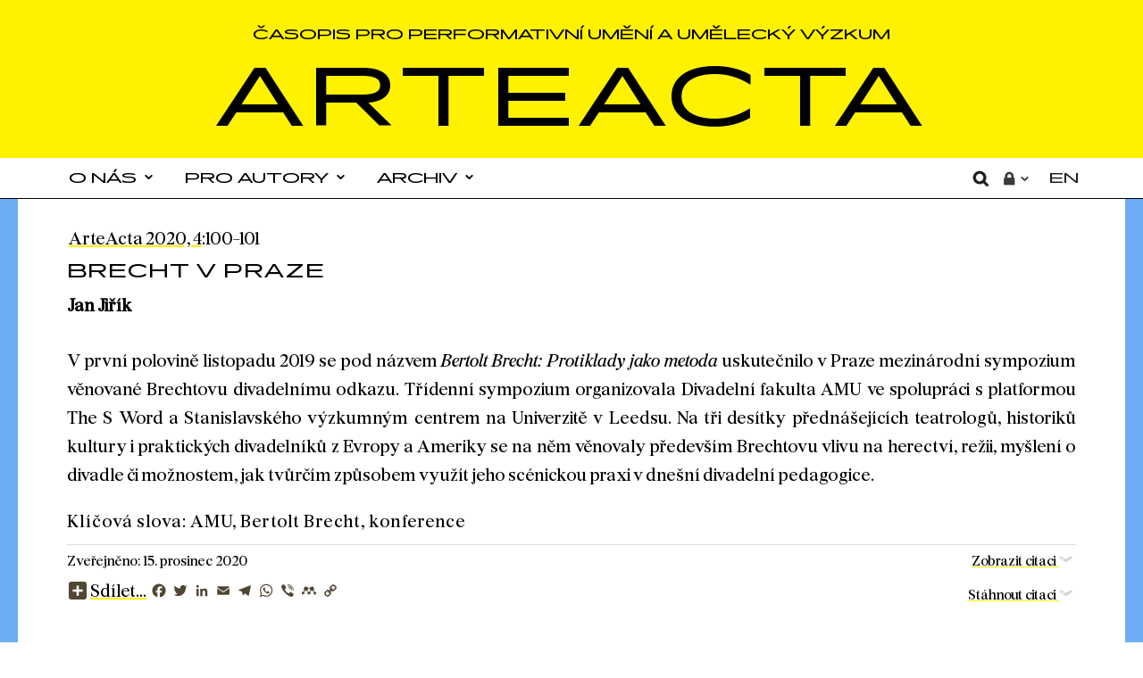

--- FILE ---
content_type: text/html; charset=ISO-8859-2
request_url: https://arteacta.cz/brecht-v-praze/
body_size: 6907
content:
<!DOCTYPE html>
<html>
<head>
	<title>ArteActa: Brecht v Praze</title>
	<meta http-equiv="Content-Type"	content="text/html; charset=iso-8859-2">
	<meta http-equiv="Content-language" content="cs">
	<meta http-equiv="X-UA-Compatible"	content="IE=Edge">
	<meta http-equiv="EXPIRES"		content="Sat, 1 Jan 2000 11:11:11 GMT">
	<meta http-equiv="PRAGMA"		content="NO-CACHE">

	<meta name="robots"				content="INDEX, FOLLOW">
	<meta name="author"				content="ArteActa">
	<meta name="generator"			content="Actavia engine">
	<meta name="viewport" 			content="width=720, viewport-fit=cover"/>
	<meta name="copyright"			content="ArteActa">
	<meta name="description" lang="en"	content="V první polovině listopadu 2019 se pod názvem Bertolt Brecht: Protiklady jako metoda uskutečnilo v Praze mezinárodní sympozium věnované Brechtovu divadelnímu odkazu. Třídenní sympozium organizovala Divadelní fakulta AMU ve spolupráci s platfor...">
	<meta name="keywords"    lang="en"	content="AMU, Bertolt Brecht, konference">
	<meta name="description" lang="cz"	content="V první polovině listopadu 2019 se pod názvem Bertolt Brecht: Protiklady jako metoda uskutečnilo v Praze mezinárodní sympozium věnované Brechtovu divadelnímu odkazu. Třídenní sympozium organizovala Divadelní fakulta AMU ve spolupráci s platfor...">
	<meta name="keywords"    lang="cz"	content="AMU, Bertolt Brecht, konference">

	<link rel="sitemap" type="application/xml" title="Sitemap" href="/sitemap.xml" />

	<link rel="canonical"			href="https://arteacta.cz">
	<link rel="shortcut icon"		href="/img/ara_favicon.ico" type="image/x-icon">
	<link rel="icon" sizes="192x192"	href="/img/ara_icon-hd.png">
	<link rel="icon" sizes="128x128"	href="/img/ara_icon.png">
	<link rel="apple-touch-icon" 		href="/img/ara_apple-touch-icon.png">
	<link rel="apple-touch-icon" 		href="/img/ara_apple-touch-icon-57x57.png"	sizes="57x57">
	<link rel="apple-touch-icon" 		href="/img/ara_apple-touch-icon-76x76.png"	sizes="76x76">
	<link rel="apple-touch-icon" 		href="/img/ara_apple-touch-icon-114x114.png"	sizes="114x114">
	<link rel="apple-touch-icon" 		href="/img/ara_apple-touch-icon-144x144.png"	sizes="144x144">
	<link rel="apple-touch-icon" 		href="/img/ara_apple-touch-icon-120x120.png"	sizes="120x120">
	<link rel="apple-touch-icon" 		href="/img/ara_apple-touch-icon-152x152.png"	sizes="152x152">
	<link rel="apple-touch-icon" 		href="/img/ara_apple-touch-icon-167x167.png"	sizes="167x167">
	<link rel="apple-touch-icon" 		href="/img/ara_apple-touch-icon-180x180.png"	sizes="180x180">
	<link rel="schema.DC" href="http://purl.org/DC/elements/1.0/" title="Dublin Core Metadata Element Set, Version 1.1">

	<meta name="citation_journal_title"	content="ArteActa">
	<meta name="citation_issn"			content="25711695">
	<meta name="citation_issn"			content="27882810">
	<meta name="citation_authors"			content="Jiřík, Jan">
	<meta name="citation_title"			content="Brecht v Praze">
	<meta name="citation_date"			content="2020/12/15">
	<meta name="citation_volume"			content="3">
	<meta name="citation_issue"			content="4">
	<meta name="citation_firstpage"		content="100">
	<meta name="citation_lastpage"		content="101">
	<meta name="citation_abstract_html_url"	content="http://arteacta.cz/artkey/ara-202001-0008_brecht-v-praze.php">
	<meta name="citation_fulltext_html_url"	content="http://arteacta.cz/artkey/ara-202001-0008_brecht-v-praze.php">
	<meta name="citation_pdf_url"			content="http://arteacta.cz/pdfs/ara/2020/01/08.pdf">
	<meta name="dc.Identifier" scheme="URI"	content="http://arteacta.cz/artkey/ara-202001-0008_brecht-v-praze.php">
	<meta name="dc.Source"				content="http://arteacta.cz/artkey/ara-202001-0008_brecht-v-praze.php">
	<meta name="dc.Title"				content="Brecht v Praze">
	<meta name="dc.Creator" 				content="Jiřík, Jan">
	<meta name="dc.Keywords"				content="AMU, Bertolt Brecht, konference">
	<meta name="dc.Date"				content="2020/12/15">
	<meta name="dc.Publisher"			content="ArteActa">
	<meta name="dc.Description"			content="V první polovině listopadu 2019 se pod názvem Bertolt Brecht: Protiklady jako metoda uskutečnilo v Praze mezinárodní sympozium věnované Brechtovu divadelnímu odkazu. Třídenní sympozium organizovala Divadelní fakulta AMU ve spolupráci s platformou The S Word a Stanislavského výzkumným centrem na Univerzitě v Leedsu. Na tři desítky přednášejících teatrologů, historiků kultury i praktických divadelníků z Evropy a Ameriky se na něm věnovaly především Brechtovu vlivu na herectví, režii, myšlení o divadle či možnostem, jak tvůrčím způsobem využít jeho scénickou praxi v dnešní divadelní pedagogice.">
	<meta name="dc.Rights"				content="&copy; ArteActa, 2020">
	<meta name="dc.Type"				content="Text">
	<meta name="dc.Format" scheme="IMT"	content="application/pdf">
	<meta name="dc.Language"				content="en">
	<meta name="dcterms:bibliographicCitation" content="ArteActa 2020, 4:100-101">
	<meta name="dcterms:citation" scheme="DCMICite" content="journalTitle=ArteActa;journalAbbreviatedTitle=ArteActa;journalVolume=3;journalIssueNumber=4;journalIssueDate=2020;pagination=100-101;">
	<meta name="dcterms:isPartOf" scheme="URI" content="urn:issn:27882810">
	<meta name="twitter:card"		content="summary">
	<meta name="twitter:title"		content="Brecht v Praze">
	<meta name="twitter:description"	content="Jan Jiřík">
	<meta name="twitter:image"		content="https://arteacta.cz/img/ara_icon-hd.png">
	<meta name="twitter:image:width"	content="192">
	<meta name="twitter:image:height"	content="192">
	<meta name="twitter:image:alt"	content="ArteActa Icon">

	<meta property="og:site_name"		content="ArteActa">
	<meta property="og:image"		content="https://arteacta.cz/img/ara_icon-hd.png">
	<meta property="og:image:width"	content="192">
	<meta property="og:image:height"	content="192">
	<meta property="og:image:alt"		content="ArteActa Logo">
	<meta property="og:title"		content="Brecht v Praze">
	<meta property="og:description"	content="Jan Jiřík">
	<meta property="og:locale"		content="en_US">
	<meta property="og:type"			content="article" />
	<meta property="og:url"			content="http://arteacta.cz/artkey/ara-202001-0008_brecht-v-praze.php">

	<meta property="og:article:author"	content="Jan Jiřík">

	<link rel="preconnect" href="https://fonts.googleapis.com">
	<link rel="preconnect" href="https://fonts.gstatic.com" crossorigin>
	<link rel="stylesheet" type="text/css" href="/etc/jq/css/lay-print.css" media="print">
	<link rel="stylesheet" type="text/css" href="/etc/jq/css/lay-shared2.css" media="screen, projection">
	<link rel="stylesheet" type="text/css" href="/etc/jq/css/lay-mag.css" media="screen, projection">
	<link rel="stylesheet" type="text/css" href="/etc/lay-arteActa.css" media="screen, projection">
	<link rel="stylesheet" type="text/css" href="/etc/jq/css/lay-ftypes.css">
	<style>
		body {background-image: url("/incimgs/ara-202501-0000_00_000.jpg");}
	</style>
	<script type="text/javascript" src="https://code.jquery.com/jquery-1.12.4.min.js"></script>
	<script type="text/javascript">window.jQuery || document.write('<script type="text/javascript" src="/etc/jq/jquery-1.12.4.min.js">\x3C/script>')</script>
	<script type="text/javascript" src="/etc/jq/actabas.js"></script>
	<script type="text/javascript" src="/etc/jq/tooltip.js"></script>
	<script type="text/javascript" src="/etc/jq/headroom-aip.js"></script>
	<script type="text/javascript" src="/etc/jq/md5baseJS.js"></script>
	<script type="text/javascript" src="/etc/jq/modernizr.min.js"></script>
	<script type="text/javascript">
		var defStatus	= '';
		var ie5		= false;
		var iBlurCol	= '#fff';
		var iFocusCol	= '#999';

		$(document).bind("cbox_open", function(){$("body").css({overflow:"hidden"});}).bind("cbox_closed", function(){$("body").css({overflow:"auto"});});
	</script>
</head>
<body class="ara" >
<header><div id="topbar" class="headroom"><div id="topbarin">
	<p>Časopis pro performativní umění a umělecký výzkum</p>
	<h1><a href="/">ArteActa</a></h1>
	<a href="/zlopast.php?usrid=15911" rel="nofollow" class="hideimp"><img src="/etc/jq/img/s.gif"></a>
	<nav><div id="menubar">
		<div id="menubarin" data-animate="bounceIn, bounceOutDown">
		<nav><div id="vmnu">
		<ul>
			<li><i class="solmnu smnu-dnw"></i><a href="/artkey/inf-990000-0100_O-nas.php">O nás</a>
			<ul class="sdd smnu sm-anim">
				<li><a href="/artkey/inf-990000-0100_O-nas.php">O časopise</a></li>
				<li><a href="/artkey/inf-990000-1200_Novinky.php">Novinky</a></li>
				<li><a href="/artkey/inf-990000-1700_Eticky-kodex.php">Etický kodex</a></li>
				<li><a href="/artkey/inf-990000-1600_Statut.php">Statut</a></li>
				<li><a href="/artkey/inf-990000-0500_Kontakt.php">Kontakt</a></li>
			</ul>
			</li>
			<li><i class="solmnu smnu-dnw"></i><a href="/artkey/inf-990000-0900_Pokyny-pro-autory.php">Pro autory</a>
			<ul class="sdd smnu sm-anim">
				<li><a href="/artkey/inf-990000-0900_Pokyny-pro-autory.php">Pokyny pro autory</a></li>
				<li><a href="/artkey/inf-990000-1300_Recenzni-rizeni.php">Recenzní řízení</a></li>
				<li><a href="/submit.php">Vložit rukopis</a></li>
				<li><a href="/submit.php">Registrace</a></li>
			</ul>
			</li>
			<li><i class="solmnu smnu-dnw"></i><a href="/archive.php">Archiv</a>
			<ul class="sdd smnu sm-anim">
				<li><a href="/current_issue.php">Aktuální číslo</a></li>
				<li><a href="/archive.php">Archiv čísel</a></li>
				<li><a href="/artkey/inf-990000-1500_Videoeseje.php">Videoeseje</a></li>
				<li><a href="/search.php">Hledání</a></li>
				<li><a href="/magindex.php">Autorský rejstřík</a></li>
				<li><a href="/magindex.php?type=sect">Rejstřík podle rubrik</a></li>
			</ul>
			</li>
			<li class="langs"><a class="lng" href="/en/artkey/ara-202001-0008_brecht-v-praze.php?l=en"><span class="flag" id="en"></span><span class="lntxt">EN</span></a></li>
			<li class="logn"><a href="/login.php"><i class="solmnu smnu-dnw"></i><i class="solmnu smnu-lockw"></i></a><ul id="tlogin" class="sdd logn sm-anim">
				<form name="logmin" id="lfm" method="post" action="/login.php"><input type="hidden" name="authenticate" value="login"/><input type="hidden" name="screenwidth" value=""/><input type="hidden" name="response" value=""/><input type="hidden" name="hit" value="0"/><input type="hidden" name="challenge" value="aaee9a7361256ff754fbba413023c9ed"/>
					<div><label for="u"><i class="solmnu smnu-userw"></i>Jméno</label><input id="u" type="text" name="username" placeholder="Jméno" required onfocus="addClass(document.getElementById('tlogin'), 'showed')" onblur="removeClass(document.getElementById('tlogin'), 'showed')"></div>
					<div><label for="p"><i class="solmnu smnu-astw"></i>Heslo</label><input id="p" type="password" name="password" placeholder="Heslo" required onfocus="addClass(document.getElementById('tlogin'), 'showed')" onblur="removeClass(document.getElementById('tlogin'), 'showed')"></div>
					<div><a id="s" class="sbtn" href="javascript:void(0)" onclick="doChallengeResponse();">PŘIHLÁSIT</a><input type="image" id="entimg" onClick="doChallengeResponse(); return false;" name="submitbtn" src="/etc/jq/img/s.gif" width="1" height="1" alt=""/></div></form>
			</ul></li>
			<li class="srch"><form name="srchtop" id="srchtop" method="get" action="/search.php">
				<input id="q" name="q" type="text" placeholder="Copak hledáme?"><input value="submit" type="submit">
			</form></li>
		</ul></div></nav>
		</div>
	</div></nav>
</div></div></header>
<div id="wrapper">
	<div id="middle"><div id="middlein">
		<div id="container">
			<div id="contentfull">
	<div class="minwidiv clanek">
	<a name="top"></a>
	<div class="article">
			<p class="citation_doi"><a href="/magno/ara/2020/mn1.php" style="color:inherit">ArteActa 2020, 4</a>:100-101</p>
			<h2 class="articleTitle">Brecht v Praze</h2>
		<dl>
			<dt class="authors">Jan Jiřík</dt>
			<dd class="affiliation"></dd>
		</dl>
			<p class="annotation">V první polovině listopadu 2019 se pod názvem <i>Bertolt Brecht: Protiklady jako metoda</i> uskutečnilo v Praze mezinárodní sympozium věnované Brechtovu divadelnímu odkazu. Třídenní sympozium organizovala Divadelní fakulta AMU ve spolupráci s platformou The S Word a Stanislavského výzkumným centrem na Univerzitě v Leedsu. Na tři desítky přednášejících teatrologů, historiků kultury i praktických divadelníků z Evropy a Ameriky se na něm věnovaly především Brechtovu vlivu na herectví, režii, myšlení o divadle či možnostem, jak tvůrčím způsobem využít jeho scénickou praxi v dnešní divadelní pedagogice.</p>
			<h5 class="keywords low">Klíčová slova: AMU, Bertolt Brecht, konference</h5>
<p class="doidates"><span>Zveřejněno: 15. prosinec 2020</span>&nbsp; <a class="refmancitdn" href="javascript: pageContainerHideShow('citshow', 'auto');">Zobrazit citaci <span id="pgspan_citshow"><i class="ic ic-show"></i></span></a></p>
		<div id="envcitsh"><div id="page_citshow" class="editpagehidden">
			<table class="cfmnu"><tr>
				<td class="citf" id="citf_ACS"><a href="javascript: void(0);" onclick="var d=document.getElementById('citshow');d.innerHTML='Jiřík, J., Brecht v Praze. &lt;i&gt;ArteActa&lt;/i&gt; &lt;b&gt;2020&lt;/b&gt;, &lt;i&gt;3&lt;/i&gt; (4), 100-1.';addClass(document.getElementById('citf_ACS'), 'citfact');removeClass(document.getElementById(d.getAttribute('data-attr')), 'citfact');d.setAttribute('data-attr', 'citf_ACS');" rel=nofollow>ACS</a></td>
				<td class="citf" id="citf_AIP"><a href="javascript: void(0);" onclick="var d=document.getElementById('citshow');d.innerHTML='J. Jiřík, ArteActa 3 (4), 100-101 (2020).';addClass(document.getElementById('citf_AIP'), 'citfact');removeClass(document.getElementById(d.getAttribute('data-attr')), 'citfact');d.setAttribute('data-attr', 'citf_AIP');" rel=nofollow>AIP</a></td>
				<td class="citf citfact" id="citf_APA"><a href="javascript: void(0);" onclick="var d=document.getElementById('citshow');d.innerHTML='Jiřík, J. (2020). Brecht v Praze. &lt;i&gt;ArteActa&lt;/i&gt;, &lt;i&gt;3&lt;/i&gt;(4), 100-101';addClass(document.getElementById('citf_APA'), 'citfact');removeClass(document.getElementById(d.getAttribute('data-attr')), 'citfact');d.setAttribute('data-attr', 'citf_APA');" rel=nofollow>APA</a></td>
				<td class="citf" id="citf_ASA"><a href="javascript: void(0);" onclick="var d=document.getElementById('citshow');d.innerHTML='Jiřík, Jan. 2020. &quot;Brecht v Praze.&quot; &lt;i&gt;ArteActa&lt;/i&gt; 3(4):100-101.';addClass(document.getElementById('citf_ASA'), 'citfact');removeClass(document.getElementById(d.getAttribute('data-attr')), 'citfact');d.setAttribute('data-attr', 'citf_ASA');" rel=nofollow>ASA</a></td>
				<td class="citf" id="citf_Harvard"><a href="javascript: void(0);" onclick="var d=document.getElementById('citshow');d.innerHTML='JIŘÍK, J. 2020. Brecht v Praze. &lt;i&gt;ArteActa&lt;/i&gt;, 3, 100-1.';addClass(document.getElementById('citf_Harvard'), 'citfact');removeClass(document.getElementById(d.getAttribute('data-attr')), 'citfact');d.setAttribute('data-attr', 'citf_Harvard');" rel=nofollow>Harvard</a></td>
				<td class="citf" id="citf_Chicago"><a href="javascript: void(0);" onclick="var d=document.getElementById('citshow');d.innerHTML='Jiřík, Jan. 2020. &quot;Brecht v Praze.&quot; [In Czech]. &lt;i&gt;ArteActa&lt;/i&gt; 3, no. 4: 100-1.';addClass(document.getElementById('citf_Chicago'), 'citfact');removeClass(document.getElementById(d.getAttribute('data-attr')), 'citfact');d.setAttribute('data-attr', 'citf_Chicago');" rel=nofollow>Chicago</a></td>
				<td class="citf" id="citf_Chicago Notes"><a href="javascript: void(0);" onclick="var d=document.getElementById('citshow');d.innerHTML='Jiřík, Jan. &quot;Brecht v Praze.&quot; [In Czech]. &lt;i&gt;ArteActa&lt;/i&gt; 3, no. 4 (Dec 2020): 100-1.';addClass(document.getElementById('citf_Chicago Notes'), 'citfact');removeClass(document.getElementById(d.getAttribute('data-attr')), 'citfact');d.setAttribute('data-attr', 'citf_Chicago Notes');" rel=nofollow>Chicago Notes</a></td>
				<td class="citf" id="citf_IEEE"><a href="javascript: void(0);" onclick="var d=document.getElementById('citshow');d.innerHTML='J. Jiřík, &quot;Brecht v Praze,&quot; &lt;i&gt;ArteActa&lt;/i&gt;, vol. 3, pp. 100-1, 2020.';addClass(document.getElementById('citf_IEEE'), 'citfact');removeClass(document.getElementById(d.getAttribute('data-attr')), 'citfact');d.setAttribute('data-attr', 'citf_IEEE');" rel=nofollow>IEEE</a></td>
				<td class="citf" id="citf_ISO690"><a href="javascript: void(0);" onclick="var d=document.getElementById('citshow');d.innerHTML='Jiřík, J. Brecht v Praze. ArteActa, 2020, vol. 3, iss. 4, p. 100-101.';addClass(document.getElementById('citf_ISO690'), 'citfact');removeClass(document.getElementById(d.getAttribute('data-attr')), 'citfact');d.setAttribute('data-attr', 'citf_ISO690');" rel=nofollow>ISO690</a></td>
				<td class="citf" id="citf_MLA"><a href="javascript: void(0);" onclick="var d=document.getElementById('citshow');d.innerHTML='Jiřík, Jan. &quot;Brecht v Praze.&quot; &lt;i&gt;ArteActa&lt;/i&gt; 3.4 (2020): 100-1. Print.';addClass(document.getElementById('citf_MLA'), 'citfact');removeClass(document.getElementById(d.getAttribute('data-attr')), 'citfact');d.setAttribute('data-attr', 'citf_MLA');" rel=nofollow>MLA</a></td>
				<td class="citf" id="citf_NLM"><a href="javascript: void(0);" onclick="var d=document.getElementById('citshow');d.innerHTML='Jiřík J. Brecht v Praze. ArteActa. 2020;3(4):100-101.';addClass(document.getElementById('citf_NLM'), 'citfact');removeClass(document.getElementById(d.getAttribute('data-attr')), 'citfact');d.setAttribute('data-attr', 'citf_NLM');" rel=nofollow>NLM</a></td>
				<td class="citf" id="citf_Turabian"><a href="javascript: void(0);" onclick="var d=document.getElementById('citshow');d.innerHTML='Jiřík, Jan. &quot;Brecht v Praze.&quot; &lt;i&gt;ArteActa&lt;/i&gt; 3, no. 4 (2020): 100-1.';addClass(document.getElementById('citf_Turabian'), 'citfact');removeClass(document.getElementById(d.getAttribute('data-attr')), 'citfact');d.setAttribute('data-attr', 'citf_Turabian');" rel=nofollow>Turabian</a></td>
				<td class="citf" id="citf_Vancouver"><a href="javascript: void(0);" onclick="var d=document.getElementById('citshow');d.innerHTML='Jiřík J. Brecht v Praze. ArteActa. 2020;3(4):100-1.';addClass(document.getElementById('citf_Vancouver'), 'citfact');removeClass(document.getElementById(d.getAttribute('data-attr')), 'citfact');d.setAttribute('data-attr', 'citf_Vancouver');" rel=nofollow>Vancouver</a></td>
			</tr></table>
			<div id="citshow" data-attr="citf_APA">
Jiřík, J. (2020). Brecht v Praze. <i>ArteActa</i>, <i>3</i>(4), 100-101			</div>
		</div></div>
		<script type="text/javascript">pageContainerHideShow('citshow', false);</script>
	</div>
		<div class="addthis_toolbox flft a2a_kit a2a_kit_size_20 a2a_default_style" data-a2a-icon-color="#514533"><!-- AddToAny Block -->
			<a class="a2a_dd" href="https://www.addtoany.com/share" style="line-height:20px;vertical-align:middle;">Sdílet...</a>
		</div>
		<div class="addthis_toolbox flft a2a_kit a2a_kit_size_20 a2a_default_style" data-a2a-icon-color="transparent,#514533">
			<a class="a2a_button_facebook"></a>
			<a class="a2a_button_twitter"></a>
			<a class="a2a_button_linkedin"></a>
			<a class="a2a_button_email"></a>
			<a class="a2a_button_telegram"></a>
			<a class="a2a_button_whatsapp"></a>
			<a class="a2a_button_viber"></a>
			<a class="a2a_button_mendeley"></a>
			<a class="a2a_button_copy_link"></a>
			<script async src="https://static.addtoany.com/menu/page.js"></script>
		</div>
		<a class="refmancitdn" href="javascript: pageContainerHideShow('citdown', 'auto');">Stáhnout citaci <span id="pgspan_citdown"><i class="ic ic-show"></i></span></a>
		<div id="page_citdown" class="editpagehidden">
			<li><a rel="nofollow" href="javascript:void(0);" onclick="document.getElementById('jqframeref').setAttribute('src', '/clanek.php?action=refdn&rfmt=bibtex&artkey=ara-202001-0008', '$url');" target="jqframeref">BibTeX (.bib)</a></li>
			<li><a rel="nofollow" href="javascript:void(0);" onclick="document.getElementById('jqframeref').setAttribute('src', '/clanek.php?action=refdn&rfmt=ris&artkey=ara-202001-0008', '$url');" target="jqframeref">Bookends (.ris)</a></li>
			<li><a rel="nofollow" href="javascript:void(0);" onclick="document.getElementById('jqframeref').setAttribute('src', '/clanek.php?action=refdn&rfmt=ris&artkey=ara-202001-0008', '$url');" target="jqframeref">EasyBib (.ris)</a></li>
			<li><a rel="nofollow" href="javascript:void(0);" onclick="document.getElementById('jqframeref').setAttribute('src', '/clanek.php?action=refdn&rfmt=endnote&artkey=ara-202001-0008', '$url');" target="jqframeref">EndNote (.enw)</a></li>
			<li><a rel="nofollow" href="javascript:void(0);" onclick="document.getElementById('jqframeref').setAttribute('src', '/clanek.php?action=refdn&rfmt=endxml&artkey=ara-202001-0008', '$url');" target="jqframeref">EndNote 8 (.xml)</a></li>
			<li><a rel="nofollow" href="javascript:void(0);" onclick="document.getElementById('jqframeref').setAttribute('src', '/clanek.php?action=refdn&rfmt=isi&artkey=ara-202001-0008', '$url');" target="jqframeref">ISI WoS (.isi)</a></li>
			<li><a rel="nofollow" href="javascript:void(0);" onclick="document.getElementById('jqframeref').setAttribute('src', '/clanek.php?action=refdn&rfmt=medlars&artkey=ara-202001-0008', '$url');" target="jqframeref">Medlars (.medlars)</a></li>
			<li><a rel="nofollow" href="javascript:void(0);" onclick="document.getElementById('jqframeref').setAttribute('src', '/clanek.php?action=refdn&rfmt=ris&artkey=ara-202001-0008', '$url');" target="jqframeref">Mendeley (.ris)</a></li>
			<li><a rel="nofollow" href="javascript:void(0);" onclick="document.getElementById('jqframeref').setAttribute('src', '/clanek.php?action=refdn&rfmt=mods&artkey=ara-202001-0008', '$url');" target="jqframeref">MODS (.xml)</a></li>
			<li><a rel="nofollow" href="javascript:void(0);" onclick="document.getElementById('jqframeref').setAttribute('src', '/clanek.php?action=refdn&rfmt=ris&artkey=ara-202001-0008', '$url');" target="jqframeref">Papers (.ris)</a></li>
			<li><a rel="nofollow" href="javascript:void(0);" onclick="document.getElementById('jqframeref').setAttribute('src', '/clanek.php?action=refdn&rfmt=refworks&artkey=ara-202001-0008', '$url');" target="jqframeref">RefWorks (.txt)</a></li>
			<li><a rel="nofollow" href="javascript:void(0);" onclick="document.getElementById('jqframeref').setAttribute('src', '/clanek.php?action=refdn&rfmt=ris&artkey=ara-202001-0008', '$url');" target="jqframeref">RefManager (.ris)</a></li>
			<li><a rel="nofollow" href="javascript:void(0);" onclick="document.getElementById('jqframeref').setAttribute('src', '/clanek.php?action=refdn&rfmt=ris&artkey=ara-202001-0008', '$url');" target="jqframeref">RIS (.ris)</a></li>
			<li><a rel="nofollow" href="javascript:void(0);" onclick="document.getElementById('jqframeref').setAttribute('src', '/clanek.php?action=refdn&rfmt=word&artkey=ara-202001-0008', '$url');" target="jqframeref">MS Word (.xml)</a></li>
			<li><a rel="nofollow" href="javascript:void(0);" onclick="document.getElementById('jqframeref').setAttribute('src', '/clanek.php?action=refdn&rfmt=ris&artkey=ara-202001-0008', '$url');" target="jqframeref">Zotero (.ris)</a></li>
		</div>
		<script type="text/javascript">pageContainerHideShow('citdown', false);</script>
		<iframe id="jqframeref" name="jqframeref" class="iframe" scrolling="no" frameborder="0" style="clear: both; width: 99%; height: 1px;"></iframe>
		<div class="ctr">
		<table class="artpdf"><tr>
<svg xmlns="http://www.w3.org/2000/svg" aria-hidden="true" style="position: absolute; width: 0; height: 0; overflow: hidden;"><defs>
<symbol id="up-pdf" viewBox="0 0 424.6 482.1" style="enable-background:new 0 0 424.6 482.1;">
	<path d="M114,310.2c0-8-5.6-12.8-15.4-12.8c-4,0-6.7,0.4-8.1,0.8v25.7c1.7,0.4,3.7,0.5,6.6,0.5C107.6,324.4,114,319.1,114,310.2z"/>
	<path d="M174.7,297.7c-4.4,0-7.2,0.4-8.9,0.8v56.9c1.7,0.4,4.4,0.4,6.8,0.4c17.8,0.1,29.4-9.7,29.4-30.4C202.2,307.2,191.6,297.7,174.7,297.7z"/>
	<path d="M287.5,0H93.8C65.5,0,42.5,23,42.5,51.3v189.8h-5c-11.4,0-20.7,9.3-20.7,20.7v125.4c0,11.4,9.3,20.7,20.7,20.7h5v23
		c0,28.3,23,51.3,51.3,51.3H358c28.3,0,51.3-23,51.3-51.3V121.4L287.5,0z M71.1,284.4c6.1-1,14.6-1.8,26.6-1.8
		c12.1,0,20.8,2.3,26.6,7c5.5,4.4,9.3,11.6,9.3,20.1c0,8.5-2.8,15.7-8,20.6c-6.7,6.3-16.6,9.2-28.3,9.2c-2.6,0-4.9-0.1-6.7-0.4v31.1
		H71.1V284.4z M358,450.7H93.8c-11,0-19.9-8.9-19.9-19.9v-23h246.3c11.4,0,20.7-9.3,20.7-20.7V261.7c0-11.4-9.3-20.7-20.7-20.7H73.9
		V51.3c0-10.9,8.9-19.9,19.9-19.9l181.9-0.2v67.2c0,19.6,15.9,35.6,35.6,35.6l65.9-0.2l0.7,296.9C377.9,441.8,369,450.7,358,450.7z
		M146.1,369.8v-85.4c7.2-1.1,16.6-1.8,26.6-1.8c16.5,0,27.2,3,35.6,9.3c9,6.7,14.7,17.4,14.7,32.8c0,16.6-6.1,28.1-14.5,35.2
		c-9.2,7.6-23.1,11.2-40.1,11.2C158.2,371.1,151,370.4,146.1,369.8z M286.9,319.2v16h-31.2v35h-19.7v-87h53.2v16.1h-33.4v19.9H286.9z"/>
</symbol>
</defs></svg>
				<td width="64px" align="center"><a href="/pdfs/ara/2020/01/08.pdf" target="_blank"><span class="pdfic64"><svg><use xlink:href="#up-pdf"></use></svg></span></a></td>
				<td align="left" valign="middle" nowrap><a href="/pdfs/ara/2020/01/08.pdf" target="_blank"><h5 style="margin: 22px 0 0 0;"><b>Zobrazit celý článek</b></h5></a></td>
		</tr></table>
		</div>
		<br/>
		<hr><p class="ctr ccinfo">Tento článek je publikován v režimu tzv. otevřeného přístupu k vědeckým informacím (Open Access), který je distribuován pod licencí <a href="https://creativecommons.org/licenses/by-nc/4.0/">Creative Commons Attribution-NonCommercial 4.0 International License (CC BY-NC 4.0)</a>, která umožňuje nekomerční distribuci, reprodukci a změny, pokud je původní dílo řádně ocitováno. Není povolena distribuce, reprodukce nebo změna, která není v souladu s podmínkami této licence.</p>
	</div>	<!-- end of clanek -->
	<br/>
	<hr/>
	<div class="ctr">
		<a class="btn btn-dark" href="/magno/ara/2020/mn1.php">Zpět na obsah</a>
	</div><br/><br/>
			</div><!-- #content-->
		</div><!-- #container-->
	</div></div><!-- #middle-->
</div><!-- #wrapper -->
	<div id="TipLayer" style="visibility:hidden;position:absolute;z-index:10000;top:-100"></div>
	<footer><div id="footer"><div id="footerin">
		<div class="flexcont">
			<div><p><b>ArteActa</b><br>Akademie múzických umění v Praze<br>Malostranské náměstí 259/12<br>118 00 Praha 1</p></div>
			<div><p><b>Kontakt:</b><br>Tel.: +420 234 244 510<br>Redakce: <a href="mailto:redakce@arteacta.cz">redakce@arteacta.cz</a></p></div>
			<div><p><b>Sledujte nás:</b><br><a href="http://www.facebook.com/ArteActa/">facebook</a><br><a href="https://goo.gl/maps/99qsTQd2DG72" target="_blank">google map</a></p></div>
			<div>
		<nav><div id="ftrmnu">
		<ul>
			<li><a href="/artkey/inf-990000-0100_O-casopisu.php">Časopis</a></li>
			<li><a href="/archive.php">Archiv</a></li>
			<li><a href="/artkey/inf-990000-0500_Kontakt.php">Kontakt</a></li>
		</ul></div></nav>
			</div>
		</div>
		<div class="ftr">
			<p>&copy;&nbsp;2026&nbsp;Akademie múzických umění v Praze</p>
			<p><a class="av" href="http://www.actavia.cz" target="_blank">Stránky tvoří redakční a recenzní systém Actavia.</a></p>
		</div>
	</div></div></footer><!-- #footer -->
	<script type="text/javascript">
		var hrheader = document.getElementById('topbar');
		if (hrheader) {
			var headroom  = new Headroom(hrheader, {topoffset: 177, offset: 222, tolerance:{up:11, down: 0}});
			headroom.init();
		}
		if (ie5 && ttStyle){ applyCssFilter();}
	</script>
</body>
</html>


--- FILE ---
content_type: text/css
request_url: https://arteacta.cz/etc/jq/css/lay-shared2.css
body_size: 23246
content:
/*
	~~~~~~~~~~~~~~~~~~~~~~~~~~~~~~~~~~~~~~~~~~~~~~~~~~~~~~~~~~~~~~~~~~~~~~~~~~~
	Shared by actavia - shared parts of layout by ivosan; rev.6.2. - border-box; (C) ivo andrle
	~~~~~~~~~~~~~~~~~~~~~~~~~~~~~~~~~~~~~~~~~~~~~~~~~~~~~~~~~~~~~~~~~~~~~~~~~~~ */

/*	Reset
	------------------------------------------------------------------------ */
*, *:before, *:after {		-webkit-box-sizing: border-box; -moz-box-sizing: border-box; box-sizing: border-box;}

html, body, div, span, applet, object, iframe, h1, h2, h3, h4, h5, h6, p, blockquote, pre, a, abbr, acronym, address, big, cite, code, del, dfn, em, img, ins, kbd, q,
s, samp, small, strike, tt, var, center, dl, dt, dd, ol, ul, li, fieldset, form, label, legend, table, caption, tbody, tfoot, thead, tr, th, td,
article, aside, canvas, details, embed, figure, figcaption, footer, header, hgroup, menu, nav, output, ruby, section, summary, time, mark, audio, video {
						margin: 0; padding: 0; border: 0; font-size: 100%; font: inherit; vertical-align: baseline;}
article, aside, details, figcaption, figure, footer, header, hgroup, menu, nav, section { display: block;}
html {					-pie-load-path: etc/jq/ie;}
ul, li {					list-style:none;}
ol, ol li {				list-style:decimal;}
ol.a, ol.a li {			list-style-type: lower-alpha;}
blockquote, q {			quotes: none;}
blockquote:before, blockquote:after, q:before, q:after { content: ''; content: none;}
table {					border-collapse: collapse; border-spacing: 0;}
figure { 					margin: 0;}
:focus {					outline: 0;}
body.print {				background: white !important;}

/*	obecne tridy
	------------------------------------------------------------------------ */
.curved {					-moz-border-radius: 7px; -webkit-border-radius: 7px; -khtml-border-radius: 7px; border-radius: 7px; behavior: url(/PIE.php);}
.shadow {					-moz-box-shadow: 2px 2px 11px #333; -webkit-box-shadow: 2px 2px 11px #333; box-shadow: 2px 2px 11px #333; behavior: url(/PIE.php);}
.strong {					font-weight:bold;}
.italic {					font-style:italic;}
.flft { 					float: left;}
.frgt {					float: right;}
.clear {					clear: both; padding-bottom: 1px; margin-bottom: -1px;}
.lft {					text-align: left;}
.rgt {					text-align: right;}
.ctr {					text-align: center;}
.hide, .cbonly {			display: none;}
.hideimp {				display: none !important;}
.highlight {				background: #ffff99;}
.nowrap {					white-space: nowrap;}
.visuallyhidden {			border: 0; clip: rect(0 0 0 0); height: 1px; width: 1px; margin: -1px; overflow: hidden; padding: 0; position: absolute;}
.blinking {				animation: blinker0 1s linear infinite;}
.blink5 {					animation: blinker0 1s linear 3;}
.fnt80 {					font-size: 80%;}
.fnt90 {					font-size: 90%;}
.opac50 {					opacity: 0.50;}
#colorbox .cbonly {			display: inherit;}
h1.fnt80 {				font-size: 120%;}
h2.fnt80 {				font-size: 110%;}
div.ctr {					width: auto; margin: 0 auto; text-align: center;}	/* nahrada center tagu */
div.ctr table {			width: auto; margin: 0 auto;}
div.diff ins {				color: green;}
div.diff del {				color: red;}
H1.low2 {					margin-top: 6px;}
span.cap {				font-size: 105%;}
A.big { 					font-size: 130%; font-weight: bold;}
ul#supersized, ul#supersized li {margin:0 !important;}
S {						font-size: 80%; color: #aaa;}
@keyframes blinker0 {		50% {opacity: 0.50;}}

/*	par obecnych barev
	------------------------------------------------------------------------ */
.cLight	, tr.cLight	td {	color: #666;}
.cLighter	, tr.cLighter	td {	color: #aaa;}
.cLightest, tr.cLightest	td {	color: #ccc;}
.cDark	, tr.cDark	td {	color: #333;}
.cDarker	, tr.cDarker	td {	color: #111;}
td.cLight A {				color: #666;}
td.cLight A:hover {			color: #222;}
#mcnf_tree a.cLighter {		color: #888 !important;}
#mcnf_tree a.cLightest {		color: #aaa !important;}

.cDGray	, tr.cDGray	td {	color: #666;}
.cGray	, tr.cGray	td {	color: #bbb;}
.cRed	, tr.cRed		td {	color: #A50021;}
.cGreen	, tr.cGreen	td {	color: #177D00;}
.cGreenD	, tr.cGreenD	td {	color: #324616;}
.cGreenL	, tr.cGreenL	td {	color: #648C2C;}
.cBlue	, tr.cBlue	td {	color: #00389e;}
.cYellow	, tr.cYellow	td {	color: #FFB70F;}
.cOrange	, tr.cOrange	td {	color: #FA5A01;}
.cMagenta	, tr.cMagenta	td {	color: #9A2CAB;}
.cBrown	, tr.cBrown	td { color: #763402;}

.cBold	, tr.cBold	td { font-weight: bold;}
.cItalic	, tr.cItalic	td { font-style: italic;}
.cCaps	, tr.cCaps	td { font-variant: small-caps;}
mark, .cMark, tr.cMark 	td { color: #660022; background-color: #fff5c7;}
abbr, dfn {				color: #000; background-color: #fef9e3;}

.cDefBg		{			color: inherit; background-color: none;}
.cRedBg		{			color: #A50021; background-color: #FAECF0;}
.cGreenBg		{			color: #134508; background-color: #DFEBCE;}
.cBlueBg		{			color: #000E69; background-color: #EBF5F9;}
.cYellowBg	{			color: #FFB70F; background-color: #FEFCED;}
.cOrangeBg	{			color: #FA5A01; background-color: #FEE7DA;}
.cBrownBg		{			color: #763402; background-color: #F3E3DB;}
.cGrayBg		{			color: #333333; background-color: #eeeeee;}
p.cRedBg, p.cGreenBg, p.cBlueBg, p.cYellowBg, p.cOrangeBg, p.cBrownBg, p.cGrayBg {padding-top:4px;padding-bottom:4px;}

tr.cYellowBg td	{		background-color: #fefce2; color: #333;}
tr.cRedBg td		{		background-color: #faecf0; color: #333;}
.cOverStr	, tr.cOverStr	td { text-decoration: line-through; text-decoration-color: #A50021; -moz-text-decoration-color: #A50021;}

form.rf label.cLightest, form.rf label.cLightest:hover { color: #bbb !important;}
form.rf label.cReq {		color: #FA5A01;}
form.rf label.cReq i.ic {	transform: scale(1.2);animation: icpulse 2s infinite;}
form.rf label.cSec {		color: #999;}
form.rf label.cSec span {	opacity:0.80;-moz-opacity:0.80; filter:alpha(opacity=80);}
form.rf label.cErr {		color: #A50021;background-color: #FAECF0;animation: blinker0 2s linear infinite;}
form.rf label.cErr i.ic {	transform: scale(1.2);animation: icpulse 3s infinite;}
@keyframes icpulse {		0% {transform: scale(0.8);} 70% {transform: scale(1.2);} 100% {transform: scale(0.8);}}

.cOff {					color: #ffffff;}
.cOff I {					color: #f30e0e; font-weight: bold;}

/*	bootstrap parts:
	------------------------------------------------------------------------ */
.clearfix {				*zoom: 1; /* IE6/7 only */ }
.clearfix:before, .clearfix:after {	display: table; content: "";}
.clearfix:after {			clear: both;}
.hide-text {				font: 0/0 a; color: transparent; text-shadow: none; background-color: transparent; border: 0;}
.input-block-level {		display: block; width: 100%; min-height: 28px; -webkit-box-sizing: border-box; -moz-box-sizing: border-box; -ms-box-sizing: border-box; box-sizing: border-box;}
.fade {					-webkit-transition: opacity 0.15s linear; -moz-transition: opacity 0.15s linear; -ms-transition: opacity 0.15s linear; -o-transition: opacity 0.15s linear; transition: opacity 0.15s linear; opacity: 0;}
.fade.in {				-moz-opacity:1; filter:alpha(opacity=100); opacity: 1;}

/*	main divs; core
	------------------------------------------------------------------------ */
div.minwidiv, div.minwidivm {	min-height: 222px; height: auto !important; height: 222px; overflow: visible; z-index: 0;}
div.minwidivmX {			vertical-align: middle;}
div.uiaccordion { 			margin: 11px 11px 11px 55px;}
div#usrNote {				background-color: #fafafa; border: 1px solid #eee; width: 99%; margin: 0; padding: 4px 0;}
div#usrNote ul {			margin: 0 11px;}
div#usrNote ul li {			margin: 0.4em 0 0.4em 22px;}
div#warn {				display: block; min-height: 5em; overflow: visible; text-align: center; vertical-align: middle; margin: 22px 17px 22px 55px; border: 2px solid #a50021;
						background-color: #fffced; background-image: -webkit-gradient(linear, top, bottom, from(#fdf4cf), to(#fffced)); background-image: -webkit-linear-gradient(top, #fdf4cf, #fffced); background-image: -moz-linear-gradient(top, #fdf4cf, #fffced); background-image: -ms-linear-gradient(top, #fdf4cf, #fffced); background-image: -o-linear-gradient(top, #fdf4cf, #fffced); background-image: linear-gradient(to bottom, #fdf4cf, #fffced);}
div#warn em {				display:block; margin:1.5em 3em;font-size:120%;font-weight:bold;font-style:normal;line-height:144%;}

/*	shared items
	------------------------------------------------------------------------ */
div.ptab p {				margin: 0 6px 0 155px; text-indent: -155px;}
div.ptab p span {			width: 111px; display: inline-block; text-indent: 0; margin-right: 22px; text-align: right;}
div.ptab p span.no, span.no {	width:  33px; display: inline-block; text-indent: 0; margin-right: 11px; color: #999; font-weight: normal;}
vipCBox .mspaced, vipCBox a.mspaced { font-family: "Courier New", Courier, monospace; font-size: 10pt; font-weight: bold;}
span.icbl64 {				width: 333px; height: 64px; display: inline-block; margin: 11px auto;-moz-opacity:0.85; filter:alpha(opacity=85); opacity:0.85;}
span.icbl64:hover {			-moz-opacity:1; filter:alpha(opacity=100); opacity:1;}
span.icbl64 img {			float: left;width: 66px;}
span.icbl64 span.txt {		float: right;width: 266px;height: 64px; vertical-align: middle;}
span.icbl64 span.txt h5 {	text-align:left;font-weight:bold;margin:22px 11px;font:size: 22pt;}
span.icn, span.icn2 {		font-size: 20px; line-height: 16px;}

/*	usrBox
	------------------------------------------------------------------------ */
table.ubox {				width: 99%; margin: 22px 0.5% 0 0.5%;}
table.ubox td {			border-top: 1px solid #ccc;}
table.ubox td h2 {			border-top: none; margin-top: 0;}
#iTabCont table#iuctab.iTable {width: 99%; margin: 0 0.5% 6px 0.5%;}

/*	Sidebars; snacts, sn
	------------------------------------------------------------------------ */
div#sbfixw {				width: 260px; height: auto;}
div.sbblock { 				border: 1px solid #aaa; margin-bottom: 22px; padding: 0.6em 3px;}
div.sbblock P, div.sbblock H3, div.sbblock H4, div.sbblock H5, div.sbblock H6, div.sbblock blockquote, div.sbblock ul, div.sbblock li {margin: 2px 6px;}
div.sbblock img {			text-align: center;margin: 2px auto;}
div.sbblock ul {			margin-left: 0; padding-left: 18px;}
div.sbblock li {			margin-left: 11px;}
div.sbblock h3 {			font-weight: bold; font-size: 105%;}
div.sbblock h4 {			font-weight: bold; font-size: 95%;}
div.sbblock h5  {			font-style: italic;}
div.sbblock h6 {			font-weight: bold; font-size: 95%; margin-bottom: 6px; margin-top: 8px;}
div.sbblock h4.kzpdflink { 	background: url("/etc/jq/img/pdficon.gif") top left no-repeat; padding-left: 50px; height: 50px; display: block; text-align: left;}	/* ...soucast editoru */
div.sbblock hr  {			width:auto; margin: 0 6px 0.5em 6px;}
div.sbblock.nobg {			background-image: none;}
div.sbblock.magimg {		text-align: center;}
div.sbblock#sbact {			font-size: 90%;}
div.sbblock#sbact h2 {		margin: 22px 6px; font-size: 110%;}
div.sbblock#sbact ul {		margin: 0; padding: 0;}
div.sbblock#sbact li {		margin: 0.3em 5%; padding: 0; list-style-type:none; list-style-image: none;}
div.sbblock div.trblock {	display: block; float: none; margin: 6px 0 22px 0; padding: 0;}
div.sbblock div#citshow {	font-size: 9pt;}
div.sbblock img.iiFltLft, div.sbblock img.iiFltRgt {display: block; float: none; text-align: center; margin: 4px auto;}

div.clanek div.trblock {		display: block; clear: both; zoom: 1; margin: 6px 11px 22px 55px;}
div.clanek hr.blck {		margin: 6px 11px 6px 55px; width: auto;}
div.trblock h4, div.trblock h5, div.trblock p, div.trblock dt { margin-left: 6px; margin-right: 6px;}
div.trblock img.iiFltLft, div.trblock img.iiFltRgt {margin: 4px 6px;}
table.shnews, table.shnews th, table.shnews td {border: 1px dotted #ddd }
table.shnews td.ct { 		padding-top: 33px;}
table.shnews td div.sbblock { margin-bottom: 0;}
p.blck {					text-align: justify;}
div.kz p {				margin: 6px;}

/*	Info blocks
	------------------------------------------------------------------------ */
P.infbl, div.infbl {		display: block; padding: 6px 6px 6px 55px; min-height: 55px; _height: 55px; vertical-align: middle; overflow: visible; margin-top: 11px; margin-bottom: 11px;
						-moz-border-radius: 7px; -webkit-border-radius: 7px; -khtml-border-radius: 7px; border-radius: 7px; behavior: url(/PIE.php); z-index: 1; position: relative;
						-moz-box-shadow: 1px 1px 2px #666; -webkit-box-shadow: 1px 1px 2px #666; box-shadow: 1px 1px 2px #666; behavior: url(/PIE.php); z-index: 1; position: relative;}
P.infbl.full {				margin: 11px;font-weight:bold;line-height:55px;vertical-align:middle;}
P.infbl.full i.ic48{		margin-top:6px;}
P.infbl.ok, div.infbl.ok {			background: #CBF0C3; color: #085E35;}
P.infbl.info, div.infbl.info {		background: #B9E5FF; color: #2D3377;}
P.infbl.warning, div.infbl.warning {	background: #FFF0C3; color: #7F3D16;}
P.infbl.error, div.infbl.error { 		background: #FDC2C7; color: #8B003D;}
P.infbl.h48 { 						line-height: 48px; vertical-align: middle;}
P.infbl i.ic48, div.infbl i.ic48 { 	position: absolute; left: 3px; top: 2px; z-index:1;}
p.smallwarn {						font-size: 10pt; color: #000;}
p.smallestwarn {					font-size: 9pt; font-family: Tahoma, sans-serif; color: #000;}
p.miniwarn, td.miniwarn {			background: #FFF0C3; color: #333; font-weight: bold; margin: 3px;}
div.infbl ul, div.infbl h4, div.infbl p, div.infbl ul li{margin-left:11px;}
div.infbl.info h2, div.infbl.info h3, div.infbl.info h4, div.infbl.info h5 {color: #2D3377;}

/*	Dialog boxes
	------------------------------------------------------------------------ */
div.centerbox {			margin: 44px auto 55px auto; border: 1px solid white;} /* border tomu vnuti hasLayer */
div.centerbox H4, div.centerbox UL, div.centerbox LI, div.centerbox P {margin-left: 11px; margin-right: 11px; color: #2a2a2a;}

div.dialog {				margin-left: 133px; width: 511px; text-align: left; height: 190px; overflow: hidden;}
div.dialog select { 		margin: 0; width: 488px;}
div.dialog .chosen-container {z-index: 2;font-weight: bold;}
div.dialog.bigest {			height: 250px;}
div.dialog.bigest .chosen-container {z-index:inherit;}
div.dialog.nohidden {		overflow: visible; border: 1px solid transparent;}
div.dialog#uc {			margin-left: 188px; width: 455px;}
div.dialog#deny {			margin-left: 244px; width: 411px;}

div#cbmid {				position: relative; width: 657px; height: 265px; background: transparent url("/etc/jq/img/uni_bg_cbmid.jpg") no-repeat top left; margin: 66px auto 0 auto;}
div#cbmid H1 {				margin: 26px 6px 15px 11px; font-weight: normal; font-size: 14pt !important; color: #A50021; border-bottom: none;}
div#cbmid H2 {				margin: 11px 11px 11px 11px; font-weight: normal; font-size: 12pt !important; color: #A50021; border-bottom: none;}
div#cbmid H3 {				margin: 11px; font-size: 12pt !important;}
div#cbmid H4 { 			margin: 11px; font-weight: bold; font-size: 10pt !important;}
div#cbmid UL { 			padding-left: 22px;}
div#cbmid HR { 			margin: 11px auto !important; margin: 4px auto; width: 90%; height:1px; color: #A50021; background-color: #A50021; padding: 0;}
div#cbmid HR#uc { 			margin-left: 211px !important; width: 422px; height:1px; color: #A50021; background-color: #A50021; padding: 0;}
div#cbmid P { 				margin: 11px;}
div#cbmid div.cbinner {		position: absolute; top: 66px; width: 90%; height: 166px; margin: 0 5%;}
div#cbmid div.cbinner h1 {	margin: 6px 0 11px 0;}

img.mboximg { 				display: block; position: absolute; top: -45px; left: 9px; z-index: 1;}

div#cbmid.cbdouble {		width:955px;height:377px;background-size:contain;margin:22px auto;}
div#cbmid.cbdouble H3 {		margin: 0 auto;}
div#cbmid.cbdouble div.qr {	height:300px;text-align:center;}
div#cbmid.cbdouble img.qr {	height:250px;width:250px;margin: 22px auto 11px auto;}
div#cbmid.cbdouble img.mboximg {left:22px;}

div#ajaxinner div#cbmid {	margin: 44px auto 66px auto;}
div#ajaxinner div#cbmid.cbdouble {margin: 22px;}

/*	Login/logout box
	------------------------------------------------------------------------ */
div#cbsmall {				position: relative; width: 479px; height: 192px; background: url("/etc/jq/img/uni_bg_cbsmall.jpg") no-repeat top left; margin: 60px auto 0 auto;}
div#cbsmall H1 {			margin: 22px 6px 16px 133px; font-weight: normal; font-size: 14pt !important; color: #324616; border-bottom: none;}
div#cbsmall H1.permanent {	margin: 22px 6px 8px 133px;}
div#cbsmall H4 {			display: block; margin: 11px auto 6px auto; text-align: center; font-weight: normal; font-size: 11pt !important; color: #324616; font-family: Tahoma, sans-serif;}
div#cbsmall p {			margin: 11px 22 6px 22px; text-align: center; font-weight: normal; font-size: 10pt !important; color: #324616; font-family: Tahoma, sans-serif;}
div#cbsmall a {			color: #324616;}
div#cbsmall a:hover {		color: #001B25;}
div#cbsmall a.cLogin {		color: #324616;}
div#cbsmall a.cLogin:hover {	color: #001B25;}
div#cbsmall hr {			margin: 6px auto !important; margin: 4px auto; width: 90%; height:1px; color: #FFB70F; background-color: #FFB70F; padding: 0;}
div#cbsmall table {			margin: 6px auto 0 auto;}
div#cbsmall table td {		padding: 3px; font-size: 11pt !important;}
div#cbsmall input {			border: 1px solid #5A5C5D #A5A6A8 #A5A6A8 #5A5C5D; background: #fff; color: #324616;}
div#cbsmall input#bx1 {		height: 18px; width: 18px; border: none;}
div#cbsmall input#entimg {	border: 0;}
div#cbsmall label {			margin-left: 5px; font-weight: bold; font-size: 9pt !important;}
div#cbsmall img {			border: 0;}

img.sboximg {				position: absolute; top: -53px; left: 13px; z-index: 1;}

div.centerbox#login {		width: 600px; margin: 6px auto;}
div.centerbox#login li {		margin-bottom: 6px;}
div.centerbox#login table {	margin: 6px; width: 99%;}
div.centerbox#login h4 {		margin-left: 16px;}

a.viares {				color: #A50021; background-color: #FAECF0; margin: auto 5px; font-size:111%;}

/*	editor & smartBlocks
	------------------------------------------------------------------------ */
div.editpage {				position: relative; overflow: visible; display: inherit;}
div.editpagehidden {		position: relative; overflow: visible; display: none;}
div.bigcenter {			font-size: 130%; font-weight: bold; text-align: center; margin: 22px auto; width: 555px; height: 41px; padding-top: 8px;
						background: url("/etc/jq/img/bg_arrow_next2.gif") top center no-repeat; color: #A50021;}
a:hover div.bigcenter {		color: #1a1a1a;}

select.iEdSmartSelect {		width: 160px; margin: 3px;}
table#editor .chzn-container, table#editor .chosen-container {
						margin: 3px; vertical-align: middle; font-family: Tahoma, "Lucida Grande CE", lucida, sans-serif; font-size: 9pt;}
p.ctrwar {				text-align: center; font-weight: bold; font-size: 8pt; color: #aaa;  }
p.ctrbigwar { 				text-align: center; font-weight: bold; font-size: 11pt; color: #A50021;}
p.ctr {					text-align: center; margin: 4px auto 0 auto;}
img.iiFltLft {				display: inline-block; float: left; text-align: left;  margin: 4px 11px 4px 55px;}
img.iiFltRgt {				display: inline-block; float: right; text-align: right; margin: 4px 11px 4px 11px;}

td.jqUITag {				background-color: #F3EEDF; line-height: 33px; font-weight: bold; color: #2D260E; border-top: 2px solid #C9B87F;}
td.jqUITag.jqUIFirst {		border-top: 3px solid #756224;}
td.jqUITag.jqUIEnd {		border-top: none; border-bottom: 3px solid #756224;}

table#editor code {			color: black;font-family:"Lucida Console", Monaco, monospace;font-size:10pt;}
table#editor tr td {		overflow-wrap:anywhere;}

div#edihelp {				width: 100%; height: 633px; overflow: hidden; margin: 0 0 6px 0; padding: 0;
						background-color: #fffced; background-image: -webkit-gradient(linear, top, bottom, from(#fdf4cf), to(#fffced)); background-image: -webkit-linear-gradient(top, #fdf4cf, #fffced); background-image: -moz-linear-gradient(top, #fdf4cf, #fffced); background-image: -ms-linear-gradient(top, #fdf4cf, #fffced); background-image: -o-linear-gradient(top, #fdf4cf, #fffced); background-image: linear-gradient(to bottom, #fdf4cf, #fffced);}
div#edihelpmnu {			width: 100%; height: 30px; overflow: hidden; border-bottom: 1px solid #cb6b1d;}
div#edihelpmnu a.edihelp {	width: 133px; height: 28px; line-height: 28px; font-size: 14px; font-weight: bold; display: inline-block; margin: 0; vertical-align: middle; text-align: center; color: #999;}
div#edihelpmnu a.edihelp:hover { background-color: #fff5c7; color: #cb6b1d; transition: all 1.2s ease-out; -moz-transition: all 1.2s ease-out; -webkit-transition: all 1.2s ease-out; -o-transition: all 1.2s ease-out;}
div#edihelp .anythingSlider-default {	width: 100%; height: 599px; padding: 0;}
div#edihelpin {			width: 100%; height: 599px; margin: 0; padding: 0; list-style: none; overflow-y: auto; overflow-x: hidden;}
div#edihelpin li.edihlp {	display: inline-block; overflow: auto; width: 833px; height: auto; margin: 0; padding: 0; list-style: none;  font-size: 90%;
						-webkit-backface-visibility: hidden; -moz-backface-visibility: hidden; -ms-backface-visibility: hidden; backface-visibility: hidden;
						-webkit-animation-duration: 1s; -webkit-animation-delay: .2s; -webkit-animation-timing-function: ease; -webkit-animation-fill-mode: both;
						-moz-animation-duration: 1s; -moz-animation-delay: .2s; -moz-animation-timing-function: ease; -moz-animation-fill-mode: both;
						-ms-animation-duration: 1s; -ms-animation-delay: .2s; -ms-animation-timing-function: ease; -ms-animation-fill-mode: both;
						animation-duration: 1s; animation-delay: .2s; animation-timing-function: ease; animation-fill-mode: both;}
div#edihelpin h1, div#edihelpin h2, div#edihelpin h3, div#edihelpin h4, div#edihelpin dl, div#edihelpin dt, div#edihelpin p, div#edihelpin blockquote {
						margin-left: 11px;}
div#edihelpin table {		margin-left: 33px;}
div#edihelpin td { 			padding: 1px 6px;}

div.footnotes {			font-size:85%;color:#333;list-style:none;}
div.footnotes li {			list-style:none;text-indent:-55px;overflow-wrap:anywhere;}
div.footnotes li a:first-child {width:55px;text-align:right;margin-right:6px;}

/*	Mega Menu
	------------------------------------------------------------------------ */
#megamenu {				width:auto; height: 25px; margin: 0 auto; position: absolute; right: 11px;}
#mmenu {					width:auto; height: 25px; margin: 0; padding: 0;}
#mmenu td {				text-align: center; padding: 0 11px; vertical-align: top;}
#mmenu li {				display:block; text-align:center; position:relative; padding:0; margin:0; border:none; list-style:none;}
#mmenu li a {				font-size:14px; color: #000; display:block; outline:0; text-decoration:none;}
#mmenu li:hover a {			color:#333; text-shadow: 1px 1px 1px #aaa;}

.dd_1cols, .dd_2cols, .dd_3cols, .dd_4cols, .dd_5cols {
						display:none; visibility:hidden; opacity:0; margin:0 auto 5px auto; left: -999em; float:left; position:absolute; text-align:left; padding:10px 5px; border:1px solid #aaa; border-top:none;
						background:#fafafa; background: -moz-linear-gradient(top, #fafafa, #eee); background: -webkit-gradient(linear, 0% 0%, 0% 100%, from(#fafafa), to(#eee));
						-moz-box-shadow:2px 2px 5px #999; -webkit-box-shadow:2px 2px 5px #999; box-shadow:2px 2px 5px #999;
						-webkit-transition: opacity 0.3s ease-in-out 0.2s; -moz-transition: opacity 0.3s ease-in-out 0.2s; -o-transition: opacity 0.3s ease-in-out 0.2s; -ms-transition: opacity 0.3s ease-in-out 0.2s; transition: opacity 0.3s ease-in-out 0.2s;
						-moz-border-radius: 0 0 5px 5px; -webkit-border-radius: 0 0 5px 5px; border-radius: 0 0 5px 5px;}
.dd_1cols {				width: 144px;}
.dd_2cols {				width: 299px;}
.dd_3cols {				width: 432px;}
.dd_4cols {				width: 577px;}
.dd_5cols {				width: 711px;}

#mmenu li:hover .dd_1cols, #mmenu li:hover .dd_2cols, #mmenu li:hover .dd_3cols, #mmenu li:hover .dd_4cols, #mmenu li:hover .dd_5cols {
						left:-1px; top:auto;}
#mmenu .col, .col_50, .col_33, .col_25, .col_1, .col_2, .col_3, .col_4, .col_5 {	/* omezeni u .col je schvalne, pouziva se i pro g-rs  */
						display:inline; float:left; position:relative; width:100%; min-width:99px; margin:0; padding:0 5px;}
.col_50 {					width: 50%;}
.col_33 {					width: 33%;}
.col_25 {					width: 25%;}
.col_1 {					width: 133px;}
.col_2 {					width: 277px;}
.col_3 {					width: 411px;}
.col_4 {					width: 555px;}
.col_5 {					width: 699px;}

#mmenu .menu_right {		float:right; margin-right:0;}
#mmenu li:hover .align_right { left:auto; right:-1px;}
#mmenu li:hover .align_left2 { left:-1px;}
#mmenu li:hover .align_right2{ left:-222px;}
#mmenu li:hover .align_center{ left:auto; top:auto; right:-100%;}
#mmenu p, #mmenu h2, #mmenu h3, #mmenu ul li {
						line-height:21px; font-size:12px; text-align:left; text-shadow: 1px 1px 1px #999;}
#mmenu p.ctr {				text-align:center;}
#mmenu h2 {				font-size:20pt; font-weight:normal; letter-spacing:2px; margin:7px 0 14px 0; padding-bottom:14px; border-bottom:1px solid #bbb;}
#mmenu h3 {				font-size:14pt; margin:7px 0 14px 0; letter-spacing:1px; padding-bottom:7px; border-bottom:1px solid #ccc;}
#mmenu p {				line-height:18px; margin:0 0 10px 0;}
#mmenu li:hover div {		z-index:1111; visibility:visible; display: block;opacity:1;}
#mmenu li:hover div a {		font-size:12px; font-weight:bold; color:#888; text-shadow: none;}
#mmenu li:hover div a:hover {	color:#000; text-shadow: 1px 1px 1px #fff;}
#mmenu li ul {				list-style:none; padding:0; margin:0 0 11px 0; border-right: 1px solid #ccc;}
#mmenu li ul.last {			border-right: none;}
#mmenu li ul li {			font-size:11px; line-height:22px; height:22px; position:relative; overflow: hidden; text-overflow: ellipsis; padding:0; margin:0; float:none; text-align:left; width:133px;}
#mmenu li ul li:hover {		background:none; border:none; padding:0; margin:0;}

/*	Top navig - zakladni menu
	------------------------------------------------------------------------ */
#nav {					float: left; position: relative; width: auto; height: 25px; z-index:1111; padding: 0; margin: 0; list-style-type: none; list-style-image: none; text-decoration: none;
						font-weight: bold; text-transform: uppercase; font-size: 111%; border-bottom: 0;}
#nav iframe {				display: none; display: block; position: absolute; top: 0; left: 0; width: 222px; height: 333px; z-index: -1; filter: mask();} /* zasr. IE55 a IE6 neprekresluje pres comba! */
#nav li {					float: left; margin: 0 2px; list-style-type: none; list-style-image: none;}
#nav li a.tmnu { 			display: block; float: left; height: 25px; line-height: 25px; text-decoration: none; text-align: center; padding: 0; cursor: pointer; color: #231f20;}
#nav li a b {		 		float: left; display: block; padding: 0 15px 0 0; color: #231f20;} 		/* 1st level row */
#nav li.current a.tmnu:hover, #nav li.current a.tmnu:hover b, #nav li a.tmnu:hover, #nav li a.tmnu:hover b { color: #d80f81;}	/* 1st level row over */
#nav li.current a { 		color: #d80f81;}
#nav li.current a b { 		color: #d80f81;}
#nav li a.tmnu:hover { 		color: #d80f81;}
#nav li a.tmnu:hover b {		color: #d80f81;}
#nav li.current a.tmnu:hover {cursor: default;}
#nav table { 				margin-right:-22px; border-collapse:collapse;}
#nav ul { 				float: left; text-align:left; position:absolute; left:-9999px; top:-9999px; margin: 0; list-style-type: none; list-style-image: none;
						background: #f2f2f2 url("/etc/jq/img/uni_mfade.gif") left repeat-y; padding: 6px 11px 6px 0; white-space: nowrap; height: auto; width: auto; min-width:111px; z-index:44;
						-ms-filter:"progid:DXImageTransform.Microsoft.Alpha(Opacity=92)"; -moz-opacity:0.92; -khtml-opacity: 0.92; opacity: 0.92;} /* filter: alpha(opacity=97); viceurovnove menu se v IE6 sere! */
#nav li:hover { 			position: relative; z-index: 1222;}
#nav a:hover {				position: relative; z-index: 1222; background: transparent;}
#nav  :hover ul {			left: 0; top: 22px; white-space: nowrap; border:1px solid #720443; border-width: 1px 2px 2px 1px; border-color: #720443 #B20A69 #B20A69 #720443;}
#nav  :hover ul li a:hover {	text-decoration:none;} /* IE7, FF, ... -> mover submenu */
#nav li:hover li:hover > ul { margin-left:100%; left:-15px; top:-7px; border:1px solid #E1F2CB; border-width: 1px 2px 2px 1px; border-color: #720443 #B20A69 #B20A69 #720443;}
#nav li:hover > ul ul {		position: absolute; left: -9999px; top: -9999px; width: auto;} /* IE7, FF, ... -> mover polozka */
#nav li:hover li:hover >	a {	text-decoration: none; color: #A50961;}
#nav   :hover ul li {		float: none; background: transparent;}
#nav  a:hover ul li {		float: left;}
#nav   :hover ul li a {		display: block; height: 22px; line-height: 22px; width: auto; padding: 0 11px; text-decoration: none; text-align: left;}
#nav a:hover a:hover ul, #nav a:hover a:hover a:hover ul, #nav a:hover a:hover a:hover a:hover ul { left:100%; top:-7px; border:1px solid #aaa; border-width: 2px 1px 1px 2px; border-color: #720443 #B20A69 #B20A69 #720443;}
#nav a:hover ul ul, #nav a:hover a:hover ul ul, #nav a:hover a:hover a:hover ul ul { position: absolute; left: -9999px; top: -9999px;}

a.tmnu {					cursor: pointer;}

/*	zakladni animace
	------------------------------------------------------------------------ */
@-webkit-keyframes slideDown{	0%{-webkit-transform:translateY(-100%)} 100%{-webkit-transform:translateY(0)}}
@-moz-keyframes slideDown{	0%{-moz-transform:translateY(-100%)} 100%{-moz-transform:translateY(0)}}
@-o-keyframes slideDown{		0%{-o-transform:translateY(-100%)} 100%{-o-transform:translateY(0)}}
@keyframes slideDown{		0%{transform:translateY(-100%)} 100%{transform:translateY(0)}}

@-webkit-keyframes slideUp{	0%{-webkit-transform:translateY(0)} 100%{-webkit-transform:translateY(-100%)}}
@-moz-keyframes slideUp{		0%{-moz-transform:translateY(0)} 100%{-moz-transform:translateY(-100%)}}
@-o-keyframes slideUp{		0%{-o-transform:translateY(0)} 100%{-o-transform:translateY(-100%)}}
@keyframes slideUp{			0%{transform:translateY(0)} 100%{transform:translateY(-100%)}}

@keyframes sm-anim{			0%{opacity:0;transform:scale(.95,.95)} 50%{opacity:0.5;transform:scale(1.02,1.02)} 100%{opacity:1;transform:scale(1,1)}}
@-moz-keyframes sm-anim{		0%{opacity:0;-moz-transform:scale(.95,.95)} 50%{opacity:0.5;transform:scale(1.02,1.02)} 100%{opacity:1;-moz-transform:scale(1,1)}}
@-webkit-keyframes sm-anim{	0%{opacity:0;-webkit-transform:scale(.95,.95)} 50%{opacity:0.5;transform:scale(1.02,1.02)} 100%{opacity:1;-webkit-transform:scale(1,1)}}
@-o-keyframes sm-anim{		0%{opacity:0;-o-transform:scale(.95,.95)} 50%{opacity:0.5;transform:scale(1.02,1.02)} 100%{opacity:1;-o-transform:scale(1,1)}}
@-ms-keyframes sm-anim{		0%{opacity:0;-ms-transform:scale(.95,.95)} 50%{opacity:0.5;transform:scale(1.02,1.02)} 100%{opacity:1;-ms-transform:scale(1,1)}}

/*	strom treeview
	------------------------------------------------------------------------ */
div.etree {				margin-top: 20px; text-align: left;}
div.lefthalf div.etree, div.rgthalf div.etree { margin: 0 0 0 22px;}

div.etree ul {				padding: 0; margin: 0;}
div.etree li {				font-family: Tahoma, "Lucida Grande CE", lucida, sans-serif; font-size: 9pt; list-style-type: none; list-style-image: none; margin-right: 6px; text-align: left;}
/*
div.etree li a {			color:#292011; text-decoration:none; font-weight: normal;}
div.etree li a:hover {		color:#6E6F4D;}
*/
div.etree li a { 			white-space:normal !important; height: auto; padding: 1px; margin-left: 20px; text-indent: -20px;}
div.etree li > ins { 		vertical-align:top;}
div.etree li .jstree-hovered{	color: #7F1812;}

/*	tabulky iTable a full admin pohledy
	------------------------------------------------------------------------ */
#iTabCont {				font-size: 80%; width: 100%; overflow: visible; min-height: 333px; _height: 333px; margin: 0; padding: 0; margin-bottom: 12px;}
#iTabCont TABLE, #iTabCont H1, #iTabCont H2, #iTabCont H3 {margin-left: 6px;}
#iTabCont.editor {			font-size: 100%; min-height: 444px; _height: 444px;overflow: visible;}
#iTabCont div.ctr TABLE {	margin: 6px auto;}

/*	forms
	------------------------------------------------------------------------ */
label, input, button, select, textarea, a.btn, .chzn-container, .chosen-container, form.topf .chzn-container, form.topf .chosen-container {
						font-family: Arial, "Helvetica Neue", Helvetica, sans-serif; font-size: 10pt;}
span.btn {				font-family: Arial, "Helvetica Neue", Helvetica, sans-serif;}
fieldset {				margin: 0 6px 11px 6px; padding: 0.5em 0;}

legend {					padding: 3px 6px; margin-left: 11px; min-width: 188px; cursor: default; color: #666; background: #ffffe9; border: 1px #ddd solid; border-color: #ddd #aaa #aaa #ddd;}
input, select, textarea, optgroup { background: #ffffe9; color: #555; border: 1px #ccc solid; border-color: #888 #ccc #ccc #888;}
input, textarea, select {	display: inline-block; line-height:normal; vertical-align: middle; -webkit-border-radius:3px; -moz-border-radius:3px; border-radius:3px;}
input, textarea {			-webkit-box-shadow:inset 0 1px 1px rgba(0, 0, 0, 0.075);-moz-box-shadow:inset 0 1px 1px rgba(0, 0, 0, 0.075);box-shadow:inset 0 1px 1px rgba(0, 0, 0, 0.075); -webkit-transition:border linear 0.2s,box-shadow linear 0.2s;-moz-transition:border linear 0.2s,box-shadow linear 0.2s;-ms-transition:border linear 0.2s,box-shadow linear 0.2s;-o-transition:border linear 0.2s,box-shadow linear 0.2s;transition:border linear 0.2s,box-shadow linear 0.2s;}
input:focus, select:focus, textarea:focus { border-color:rgba(243, 208, 98, 0.8);-webkit-box-shadow:inset 0 1px 1px rgba(0, 0, 0, 0.075),0 0 8px rgba(243, 208, 98, 0.6);-moz-box-shadow:inset 0 1px 1px rgba(0, 0, 0, 0.075),0 0 8px rgba(243, 208, 98, 0.6);box-shadow:inset 0 1px 1px rgba(0, 0, 0, 0.075),0 0 8px rgba(243, 208, 98, 0.6);outline:0;outline:thin dotted \9;}
.sdd.logn input {			-webkit-box-shadow:none;-moz-box-shadow:none;box-shadow:none;border-radius:0;}

optgroup {				margin-top: 6px; background: #ffffe9; font-style: normal;}
optgroup option {			margin-left: 16px; color: black;}
select.chzn, select.chosen {	margin: 0; /* vertical-align: middle; line-height: 22px; */}

input[type="image"], input[type="checkbox"], input[type="radio"] { cursor: pointer; -webkit-border-radius:0; -moz-border-radius:0; border-radius:0; border:0 \9;}
input[type="hidden"] {		display:none;}
input[type="file"] {		-webkit-box-shadow:none;-moz-box-shadow:none;box-shadow:none;}
input[type="file"]:focus,input[type="radio"]:focus,input[type="checkbox"]:focus,select:focus{ -webkit-box-shadow:none;-moz-box-shadow:none;box-shadow:none;outline:thin dotted #333;outline:5px auto -webkit-focus-ring-color;outline-offset:-2px;}
input[disabled], input[disabled], select[disabled], select[disabled] { color: #555; background: #ddd;}

a.btn, input.btn, form.rf input.btn {
						display: inline-block; width: auto; min-width: 222px; height:28px; line-height:28px; padding: 0 22px; margin: 3px 11px !important; text-align: center; vertical-align: middle; cursor: pointer; font-size: 13px; font-weight: bold;
						color: #444 !important; background: #f9faf8 url("/etc/jq/img/uni_bg_btn.gif") repeat-x; border: 1px #666 solid; -webkit-border-radius: 3px; -moz-border-radius: 3px; border-radius: 3px; -webkit-box-shadow:inset 0 1px 1px rgba(0, 0, 0, 0.075);-moz-box-shadow:inset 0 1px 1px rgba(0, 0, 0, 0.075);box-shadow:inset 0 1px 1px rgba(0, 0, 0, 0.075);-webkit-transition:border linear 0.2s,box-shadow linear 0.2s;-moz-transition:border linear 0.2s,box-shadow linear 0.2s;-ms-transition:border linear 0.2s,box-shadow linear 0.2s;-o-transition:border linear 0.2s,box-shadow linear 0.2s;transition:border linear 0.2s,box-shadow linear 0.2s;}
form.rf input[type="reset"], form.rf input[type="submit"] {		/* zvlast je to kvuli starym IE */
						display: inline-block; width: auto; min-width: 222px; height:28px; line-height:28px; padding: 0 22px; margin: 3px 11px !important; text-align: center; vertical-align: middle; cursor: pointer; font-size: 13px; font-weight: bold;
						color: #444 !important; background: #f9faf8 url("/etc/jq/img/uni_bg_btn.gif") repeat-x; border: 1px #666 solid; -webkit-border-radius: 3px; -moz-border-radius: 3px; border-radius: 3px; -webkit-box-shadow:inset 0 1px 1px rgba(0, 0, 0, 0.075);-moz-box-shadow:inset 0 1px 1px rgba(0, 0, 0, 0.075);box-shadow:inset 0 1px 1px rgba(0, 0, 0, 0.075);-webkit-transition:border linear 0.2s,box-shadow linear 0.2s;-moz-transition:border linear 0.2s,box-shadow linear 0.2s;-ms-transition:border linear 0.2s,box-shadow linear 0.2s;-o-transition:border linear 0.2s,box-shadow linear 0.2s;transition:border linear 0.2s,box-shadow linear 0.2s;}
input[type="image"], form.rf input[type="image"] { border:0; width: auto; height: auto; margin: 0; background: transparent;}
input.btn {				min-width: 44px;}
a.btn-red, input.btn-red {	background-color: #f5c8c0 !important; background-image: url("/etc/jq/img/uni_bg_btn-red.gif") !important;}
a.btn-light, input.btn-light{	background-color: #ffffff !important; background-image: url("/etc/jq/img/uni_bg_btn-light.gif") !important;}
a.btn-green, input.btn-green {background-color: #c8e7bf !important; background-image: url("/etc/jq/img/uni_bg_btn-green.gif") !important;}
input[type="reset"] {		background-color: #f5c8c0 !important; background-image: url("/etc/jq/img/uni_bg_btn-red.gif") !important;}
input[type="submit"] {		background-color: #c8e7bf !important; background-image: url("/etc/jq/img/uni_bg_btn-green.gif") !important;}
a.btn-oran, input.btn-oran {	background-color: #eee6ad !important; background-image: url("/etc/jq/img/uni_bg_btn-orange.gif") !important;}
a.btn-blue, input.btn-blue {	background-color: #c8dbf5 !important; background-image: url("/etc/jq/img/uni_bg_btn-blue.gif") !important;}
a.btn-dark, input.btn-dark, a.btn-close, input.btn-close{	background-color: #ebebeb !important; background-image: url("/etc/jq/img/uni_bg_btn-dark.gif") !important;}
a.btn-min, input.btn-min, form.rf input[type="submit"].btn-min {	height: 22px; line-height: 20px; min-width: 99px; margin: 2px 6px !important; font-size: 9pt;}
a.btn-xmin, input.btn-xmin {	height: 22px; line-height: 20px; min-width: 66px; margin: 2px 2px !important; padding: 0 6px; font-size: 9pt;}
a.btn-xxmin, input.btn-xxmin {height: 22px; line-height: 20px; width: 22px; min-width: 22px; margin: 2px 2px !important; padding: 0; font-size: 9pt;}
a.btn-w222, input.btn-w222 {	width: 222px;}
a.btn-thin, input.btn-thin {	min-width: 66px;}

a.btn:hover, a.btn-blue:hover, a.btn-dark:hover, a.btn-green:hover, a.btn-oran:hover, a.btn-red:hover, a.btn-light:hover, input.btn:hover, input.btn-blue:hover, input.btn-dark:hover, input.btn-green:hover, input.btn-oran:hover, input.btn-red:hover, input.btn-light:hover {
						color: #000 !important; background-position: 0 -26px !important; -webkit-transition: background-position 0.2s linear; -moz-transition: background-position 0.2s linear; -ms-transition: background-position 0.2s linear; -o-transition: background-position 0.2s linear; transition: background-position 0.2s linear;}
a.btn-nohover:hover, a.btn.btn-nohover:hover, a.btn-dark.btn-nohover:hover, input.btn-nohover:hover, input.btn.btn-nohover:hover, input.btn-dark.btn-nohover:hover {
						background-position: 0 0 !important;}
input[type="reset"]:hover, input[type="submit"]:hover, form.rf input[type="reset"]:hover, form.rf input[type="submit"]:hover {
						color: #000 !important; background-position: 0 -26px !important; -webkit-transition: background-position 0.2s linear; -moz-transition: background-position 0.2s linear; -ms-transition: background-position 0.2s linear; -o-transition: background-position 0.2s linear; transition: background-position 0.2s linear;}
form.topf.topin {			display:inline-block;}
form.topf, span.smfont {		margin: 0 0 6px 6px;}
table.zeropad form.topf {	margin: 0 0 6px 0;}
form.topf .chzn-container, form.topf .chosen-container {
						margin: 0 6px; padding: 0; vertical-align: middle; text-transform: none; color: #666; height: 28px; vertical-align: middle;}
form.topf input.btn-min, form.topf a.btn-min { margin: 0 6px;}
form.topf .chzn-container-single .chzn-single span, form.topf .chosen-container-single .chosen-single span { margin-top: -3px;}
form.topf .chzn-container-single .chzn-drop, form.topf .chosen-container-single .chosen-drop { margin-top: -6px;}
form.topf .chzn-container.chzn-container-multi, form.topf .chosen-container.chosen-container-multi { margin: 0 6px; height: 44px;}
.chzn-container-multi .chzn-choices, .chosen-container-multi .chosen-choices { min-height: 33px;}
.chzn-container-multi .chzn-choices li.search-field .default, .chosen-container-multi .chosen-choices li.search-field .default {min-height: 22px;}

form.topf input.inchb {		margin: 0 6px;}
form.topf label {			margin: 0 6px 0 0;line-height:18px;vertical-align:middle;}

form.rf fieldset {			border: 1px solid #ddd; margin: 0 6px 11px 6px; padding: 0.5em 11px;}
form.rf input, form.rf textarea, form.rf select, form.rf div.fileinputs, form.rf p.rdonly { width: 82%; font-size: 10pt;}	/* !!! sirka objektu za label! */
form.rf input, form.rf textarea, form.rf select {
						margin: 3px 0 !important; padding: 0; border: 1px solid; font-weight: bold;
						color: #666; border-color: #666 #aaa #aaa #666; background: #fffff4 url("/etc/jq/img/uni_bg_inputl.gif") repeat-x top;}
form.rf textarea {			padding: 6px 4px;}
form.rf input {			padding: 2px 4px;}
form.rf p.rdonly {			margin: 3px 0; padding: 6px; display: inline-block; background-color: #f6f6f6; border: 1px solid #ddd;font-size: 105%;}
form.rf input.wid70, form.rf textarea.wid70, form.rf select.wid70 { width: 70%;}
form.rf fieldset div.mce-tinymce {	width: 82%; display: inline-block; margin: 3px 0;}
form.rf fieldset div.tox-tinymce {	width: 82%; display: inline-block; margin: 0 0 -22px 0;display:flex;left:15.5%;top:-25px;}
form.rf fieldset td.full div.tox-tinymce {left:0;top:0;}
form.rf fieldset div.tox .tox-edit-area__iframe {background: #fffff4 url("/etc/jq/img/uni_bg_inputl.gif") repeat-x top;}
form.rf fieldset.full div.mce-tinymce, form.rf fieldset td.full div.mce-tinymce {width: 100%;}
form.rf fieldset.full div.tox-tinymce, form.rf fieldset td.full div.tox-tinymce {width: 100%;margin: 3px 0;}
form.rf .chzn-container, form.rf .chosen-container { 	width: 82% !important; margin: 3px 0 !important; padding: 0; height: 28px; vertical-align: middle; font-weight: bold;}
form.rf .wid70 .chosen-container, form.rf .wid70 .chosen-container-multi { width: 70% !important;}
form.rf div.fullchzn .chosen-container-single .chosen-single span {white-space: normal;}
form.rf .fullchzn .chzn-container, form.rf .fullchzn .chzn-container-multi, form.rf .rcol .chzn-container, form.rf .rcol .chosen-container,
form.rf .fullchzn .chosen-container, form.rf .fullchzn .chosen-container-multi, td.chzn100 .chosen-container-multi { width: 100% !important;}
form.rf .chzn-container-single .chzn-single, form.rf .chosen-container-single .chosen-single { height: 28px; line-height: 28px;}
form.rf .chzn-container-multi .chzn-choices .search-field input, form.topf .chzn-container-multi .chzn-choices .search-field input,
form.rf .chosen-container-multi .chosen-choices .search-field input, form.topf .chosen-container-multi .chosen-choices .search-field input  { height: 25px;}
form.rf .chzn-container-multi, form.rf .chosen-container-multi { margin: 0 6px;height: auto;}
/*form.rf .chosen-container-multi .search-field input {	width: 100% !important;}  rozbiji skory v ror */
form.rf input, form.rf select { height: 28px; line-height: 28px;}
form.rf input.full, form.rf select.full, form.rf textarea.full, form.rf p.rdonly.full {
						margin: 6px 0; width: 100%;}
form.rf select.chznin { 		margin: 2px; margin-left: 18%; vertical-align: middle;}
form.rf select.multisel {	height: auto;}	/* az vsechny multiselecty nahradime jsTree nebo chosen, pak vyhodit! */

form.rf input.uplf  {		padding: 6px;}
form.rf input.pasticka { 	height: 1px; width: 1px; overflow: hidden; visibility: hidden; display: none !important;}
form.rf input.btn {			width: 266px; height: 28px; margin: 6px 11px !important; padding: 0 22px; color: #333; background: #f9faf8 url("/etc/jq/img/uni_bg_btn.gif") repeat-x; border: 1px #666 solid; border-color: #666 #555 #555 #666;}
form.rf input.btn-min {		height: 22px; line-height: 20px; width: auto;}

form.rf label { 			position: relative; color: #666; margin: 4px 6px 0 0; padding: 2px 0; min-height: 25px; max-height: 55px; line-height: 25px; width:15%; display: inline-block; overflow: hidden; text-align: right; vertical-align: top; font-weight: bold; font-size: 8pt;}
form.rf label.tp {			width:100%; height: auto; text-align: left;}
form.rf label.ltp {			margin: 11px 0 0 14%; text-align: left; width: 82% !important;}
form.rf label.ltp2 {		margin: 6px 6px 0 0; text-align: left; width: 50% !important;text-align:right;vertical-align:top;}
form.rf span.ltp { 			width:15%; display: inline-block;}
form.rf label.full {		width:100%; text-align: left;}
form.rf select.ltp2, form.rf .ltp2 .chosen-container, form.rf select.ltp2 + .chosen-container { width: 44% !important;}
form.rf textarea.tp2{		margin-left: 16% !important;}
form.rf label.tp2 {			margin-left: 16% !important; width:auto; display: inline-block;}

form.rf input.chb, form.rf input.chbox, form.rf input.inchb {
						margin: 3px 6px 3px 0; height: 16px; width: 22px; border: none; background: transparent; cursor: pointer; vertical-align: middle;}
table.iTable input[type="checkbox"] { /* zvlast je to kvuli debilnim starym IE */
						margin: 2px 6px 2px 0; height: 16px; width: 16px; border: none; background: transparent; cursor: pointer; vertical-align: middle;}
form.rf input.chbox {		margin: 11px 6px 11px 16% !important;}
form.rf input.chbox.full {	margin: 11px 6px 11px 0 !important;}
form.rf input.chbox.full2 {	margin: 6px 6px 6px 0 !important;}
form.rf input.inchb {		margin: 0 6px;}

form.rf label.chb, form.rf label.chb2, form.rf label.chbox, form.rf label.chbw {
						width: auto; text-align: left; margin: 0; padding: 0; vertical-align: middle; cursor: pointer;}
form.rf span.chbfloat {		float: left; text-align: left; width: 299px; height: 33px; overflow: hidden;}
form.rf span.chbfloatw {		float: left; text-align: left; width: 488px; height: 33px; overflow: hidden;}
form.rf span.chbfloat label, form.rf span.chbfloatw label {
						white-space:nowrap;}
form.rf label.chb {			width:266px;}			/* casem sjednotit */
form.rf label.chbw {		width:444px;}
form.rf label.chb2 {		overflow: visible;}
form.rf label.chbox {		position: relative; overflow: visible;}
form.rf label.chb:hover, form.rf label.chb2:hover, form.rf label.chbox:hover, form.rf label.chbw:hover { color: #333;}

form.rf H3 { 				margin: 0 0 11px 6px;}
form.rf H5 { 				margin: 0 0 11px 16%;}
form.rf td H5 { 			margin: 0 0 11px 6px;}
form.rf HR { 				margin: 6px 11px 6px 18%; width: auto;}
form.rf HR.full { 			margin: 6px 11px; width: auto;}

textarea.textpreview {		margin: 0 6px; width: 99%; height: 555px; font-weight: bold; font-family: "Lucida Console", Monaco, monospace;}
textarea.monospaced, form.rf textarea.monospaced {
						font-family: monospace;}

div#tabs div.ui-tabs-panel div.mce-tinymce iframe {height: 80%;overflow-y:scroll;}
div#tabs div.ui-tabs-panel.addedr div.mce-tinymce iframe {height: 70%;}
div#tabs div.ui-tabs-panel div.tox-tinymce {height: 80% !important;}
div#tabs div.ui-tabs-panel textarea.full {height: 88%;}
div#tabs div.ui-tabs-panel textarea.full.addedr {height: 70%;}

form#revpdf div#tabs { 		height: 422px;height: 66vh;}
form#revpdf div#tabs div table, form#revpdf div#tabs div p {
						margin-left: 6px;font-size: 80%;}
/*	nahrada upload boxu! */
form.rf div.fileinputs {		display: inline-block; position: relative; text-align: left; margin: 2px 0;}
form.rf div.fileinputs.inf {	margin: 0 6px 0 0; padding: 2px 0; height: 25px; line-height: 25px; vertical-align: middle; font-weight: bold;}
form.rf .fullchzn div.fileinputs {	width: 100%;}
form.rf div.fileinputs input {width: 93%;}
form.rf div.fakefile {		position: absolute; top: 0; left: 0; width: 100%; z-index: 1;}
form.rf div.fakefile i {		margin-top: -3px;}
form.rf div.fileinputs input.inputfile { width: 100%; position: relative; text-align: right; margin: 0; -moz-opacity:0; filter:alpha(opacity=0); opacity: 0; z-index: 2;}

form.rf legend {			font-size: 11pt;}
form.rf legend.baskLeg {		font-weight: normal; text-align: center; font-size: 80%; min-width: 99px; width: 122px; padding: 3px 6px; margin: 2px 11px;}
form.rf input.baskNum {		margin: 3px 6px; width: 99px; height: 22px; line-height: 22px;font-weight: bold; text-align: center;}
form.rf input[type="submit"].baskBtn { margin: 2px 6px; width: 99px; min-width: 66px; height: 22px; line-height: 22px;}

input#inpimg {				height: 1px; border: 0; background: transparent;}

p.inform, p.inform2, p.informfull {display: block; margin: 2px 2% 6px 16%; font-weight: bold;}
p.inform2 {				font-weight: normal;}
p.inform3 {				font-size: 9pt;}
p.informfull {				margin-left: 6px;}
p.nomarg {				margin-left: 0;}

form.rf div.cOff {			display: block; margin: 6px 2% 2px 16%;}

form.leftmarg {			margin-left: 111px;}

ul.ordlocks {				display: block; width: auto; float: none; text-align: left;}
ul.ordlocks label {			text-align: left; position: relative; display: inline-block; overflow: visible; width: 172px; font-size: 10pt;}
ul.ordlocks input.chb {		margin-left: 11px;}
ul.ordlocks li {			display: block; width: 188px; height: 155px; border: 1px solid #aaa; float: left; margin: 6px; font-weight: bold; color: #333;}
ul.ordlocks p {			margin: 6px 6px 6px 55px; font-size: 9pt; font-weight: normal; color: #888;}
ul.ordlocks img {			margin: 6px 0;}

.h333min { 				min-height: 333px; height: auto;}
.h333 { 					height: 333px; overflow-y:scroll;overflow-x:hidden; border: 1px #ddd solid;}
.h333 div.etree { 			margin: 0 0 0 22px;}
.h333 label.tp { 			margin-left: 11px;}

a.btn.actBoxPdf {			overflow: hidden;}
a.btn-thick {				height:32px; line-height:32px;}
a.btn-thick i.iac26{		margin-top:-5px;}
a.ahideshow {				display:block;float:right;}

a.srch-clear {				display:inline-block;width:15px;height:15px;vertical-align:middle;cursor:pointer;background: url("[data-uri]") no-repeat;background-size: 15px 15px;}
a.srch-clear:hover {		background-image: url("[data-uri]");}

a#areslink, a#vieslink {		font-size:12pt; font-weight:bold;}
#packeta-selector-value {	font-size:12pt; font-weight:bold;margin:6px;}
#packeta-widget {			background: #fff url('/etc/jq/img/miniloading3.gif') no-repeat center center;}

/*	responsivegrid
	------------------------------------------------------------------------ */
.rsect, .rsect_in_rf {		clear: both; padding: 0; margin: 0;}
.rsect_in_rf {				width: 82%; margin: 6px 0 0 15.33%; padding-left: 6px;}
form.rf.fullwid .rsect_in_rf{	width: 98%; margin: 6px 0 0 0; padding-left: 6px;}
.rgrp:before, .rgrp:after {	content:""; display:table;}
.rgrp:after {				clear:both;}
.rgrp {					zoom:1; /* tupe IE 6/7 */ }

.rcol {					display: block; float:left; margin: 1% 0 1% 1.6%;}
.rcol:first-child {			margin-left: 0;} /* mimo IE6 */

@media (max-width : 1111px) {
	.rsect_in_rf {			width: auto; margin-left: 15%; margin-right: 2%; padding-left: 6px;}
}

form.rf .rcol {			margin-top: 0; margin-bottom: 0;}
form.rf .rcol input.tp,  form.rf .rcol select.tp, form.rf textarea.tp, form.rf .rcol textarea.tp { width: 100%;}
form.rf .rcol.tp .chzn-container, form.rf .rcol.tp .chosen-container { width: 100% !important;} /* producerdef opravit! */

.r_2of2, .r_3of3, .r_4of4, .r_5of5, .r_6of6, .r_8of8, .r_9of9, .r_12of12 {width: 100%;}
.r_1of2 {width: 49.2%;}
.r_1of3 {width: 32.2%;}	.r_2of3 {width: 66.1%;}
.r_1of4 {width: 23.8%;}	.r_2of4 {width: 49.2%;}	.r_3of4 {width: 74.6%;}
.r_1of5 {width: 18.72%;}	.r_2of5 {width: 39.04%;}	.r_3of5 {width: 59.36%;}	.r_4of5 {width: 79.68%;}
.r_1of6 {width: 15.33%;}	.r_2of6 {width: 32.26%;}	.r_3of6 {width: 49.2%;}	.r_4of6 {width: 66.13%;}	.r_5of6 {width: 83.06%;}
.r_1of8 {width: 11.1%;}	.r_2of8 {width: 23.8%;}	.r_3of8 {width: 36.5%;}	.r_4of8 {width: 49.2%;}	.r_5of8 {width: 61.9%;}	.r_6of8 {width: 74.6%;}	.r_7of8 {width: 87.3%;}
.r_1of9 {width: 9.68%;}	.r_2of9 {width: 20.97%;}	.r_3of9 {width: 32.26%;}	.r_4of9 {width: 43.55%;}	.r_5of9 {width: 54.84%;}	.r_6of9 {width: 66.13%;}	.r_7of9 {width: 77.42%;}	.r_8of9 {width: 88.71%;}
.r_1of12{width: 6.86%;}	.r_2of12{width: 15.32%;}	.r_3of12{width: 23.78%;}	.r_4of12{width: 32.24%;}	.r_5of12{width: 40.7%;}	.r_6of12{width: 49.16%;}	.r_7of12{width: 57.62%;}	.r_8of12{width: 66.08%;}	.r_9of12{width: 74.54%;}	.r_10of12{width: 83%;}	.r_11of12{width:91.46%;}

@media only screen and (max-width: 480px) {
	.rcol {	margin: 1% 0 1% 0%;}
	.r_1of2, .r_2of3, .r_1of3, .r_3of4, .r_2of4, .r_1of4, .r_4of5, .r_3of5, .r_2of5, .r_1of5, .r_5of6, .r_4of6, .r_3of6, .r_2of6, .r_1of6,
	.r_7of8, .r_6of8, .r_5of8, .r_4of8, .r_3of8, .r_2of8, .r_1of8, .r_8of9, .r_7of9, .r_6of9, .r_5of9, .r_4of9, .r_3of9, .r_2of9, .r_1of9,
	.r_11of12, .r_10of12, .r_9of12, .r_8of12, .r_7of12, .r_6of12, .r_5of12, .r_4of12, .r_3of12, .r_2of12, .r_1of12 { width: 100%;}
}

/*	table cell partial styles
	------------------------------------------------------------------------ */
table.zeropad TD, table.zeropad TH { 	padding: 6px 0;}
table.hustejsi TD, table.hustejsi TH { 	padding: 3px;}
table.min TD, table.min TH {	font-family: Tahoma, "Lucida Grande CE", lucida, sans-serif; font-size: 8pt; font-weight: bold;}
table.iTabNav, table.iTable, #iTabCont table.iTable {width: 99.8%; margin: 0 0.1% 6px 0.1%;}
div#ajaxinner div#iTabCont, div#ajaxinner>hr  {margin-left:0.2%;margin-right:0.2%;width:99.6%;}

th.tp, td.tp {				border-top: solid 1px #ddd;}
th.tb, td.tb {				border-bottom: solid 1px #ddd;}
th.tb2, td.tb2 {			border-bottom: solid 2px #bbb;}
th.tbx, td.tbx {			border-bottom: solid 4px #999;}
th.tl, td.tl {				border-left: solid 1px #ddd;}
th.tpb, td.tpb {			border-top: solid 2px #ddd; padding-top: 4px;}
th.tlb, td.tlb {			border-left: solid 2px #ddd;}
th.vp, td.vp {				padding-left: 1em; padding-right: 1em;}
th.ctr, td.ctr {			text-align: center; vertical-align: middle;}
th.ct, td.ct {				text-align: center;}
th.vam, td.vam {			vertical-align: middle;}
th.vab, td.vab {			vertical-align: bottom;}
th.top, td.top {			vertical-align: top;}
th.rgt, td.rgt {			text-align: right;}
th.lft, td.lft {			text-align: left;}
td.lb { 					padding-top: 5px; padding-bottom: 0; margin-bottom: 0;}
td.pad {					padding-top: 3px; padding-bottom: 3px;}
td.npb {					padding-bottom: 0;}
td.npt {					padding-top: 0;}
td.b, th.b { 				font-weight: bold;}
td.h { 					padding: 0; vertical-align: middle; font-weight: bold;  margin-left:0px; visibility: hidden;}
td.min {					font-family: Tahoma, "Lucida Grande CE", lucida, sans-serif; font-size: 8pt; font-weight: bold;}
td.min p {				margin-left: 0;}
td.tbb, th.tbb { 			border-bottom: solid 2px #3D3C28;}
td.np { 					padding: 0; margin: 0;}
td.gbg {					background-color: #DAF2D8;}
td.gbb {					background-color: #EAF4F9;}
td.gbr {					background-color: #FDE1EC;}
td.gby {					background-color: #FFFBE1;}
td.gbo {					background-color: #FDDFBB;}
td.min p {				margin-left: 0;}
td.ml11 {					margin-left: 11px;}
span.px11 {				width: 11px;}

table.bttop {				border-bottom:1px solid #5A5C5D; border-width: 0 0 1px 0; margin-left: 0;}
table.btbot {				border: 1px solid #5A5C5D; border-width: 1px 0 0 0; margin-left: 0;}

table.normln tr td {		line-height: 133%;}
table#oitems tr th {		text-align: left; font-weight: bold; color: #999; padding: 3px 6px;}
table#oitems tr th.rgt {		text-align: right; padding-right: 6px;}

div#arthdricons table td {	padding-left:0;}
table#hdrnotop {			border-bottom:3px solid #ccc;background:#eee;margin:11px 0;}
table#hdrnotop H1 {			color:#aaa;margin: 0 11px 0 6px;padding: 11px 0 0 0; font-size:14pt;border:none;}

/* 	sortable tables
	------------------------------------------------------------------------ */
table.sortable {			border-collapse: collapse; width: 98%; margin: 15px 0;}
table.sortable th {			background-color: #EAF4F9; cursor: pointer; padding: 5px 10px; font-weight: bold;border: none;}
table.sortable thead th {	border: none;}
table.sortable th small {	font-size: 9px;}
table.sortable td, table.sortable th {	text-align: left;}
table.sortable th:first-of-type {		padding-left: 35px;}
table.sortable tr:nth-of-type(odd) {	background-color: #F5F5F5;}
table.sortable tr:hover td {			background-color:#ddd;}

/*	Actavia tooltips
	------------------------------------------------------------------------ */
div#TipLayer {				margin: 0; padding: 0; border: 1px solid #cb6b1d; background: #FFF5C7 url("/etc/jq/img/uni_bg_tip.gif") top repeat-x; color: #96451A;}
div#TipLayer table {		margin: 0;}
div#TipLayer ul {			padding-left: 0;}
div#TipLayer td {			padding: 2px 4px;  }
div#TipLayer dd {			margin-left: 22px;}
div#TipLayer p, div#TipLayer li {margin-left: 16px;}
div#TipLayer dt.cRed, div#TipLayer dt.cBlue  {font-weight: normal; line-height: 120%; margin: 2px;}
div#TipLayer h1, div#TipLayer h2, div#TipLayer h3, div#TipLayer h4, div#TipLayer h5 {color: #96451A; font-weight: bold; margin: 0.3em 0.3em 0.3em 0;}
div#TipLayer h1, div#TipLayer h2 {font-size:11pt;}
div#TipLayer h3, div#TipLayer h4 {font-size:10pt;}
div#TipLayer ul.bluebulls {	margin: 0; padding: 0;}
div#TipLayer ul.bluebulls li {margin: 0; padding: 0; list-style-type:none; list-style-image: none; margin-left: 22px; text-indent: -20px;}

a.tt b, a.tti b, a.ttr b  {	display:none;	}
a.tt:hover, a.tti:hover, a.ttr:hover {
						position:relative; z-index:1111; text-decoration:none;}
a.tt:hover b, a.tti:hover b, a.ttr:hover b {
						display:block; position:absolute; z-index:1111; white-space: nowrap; top:25px;  left:-25px;  padding:3px;  font-weight:normal;  color:#000;  border:1px solid #888;  background:#ffc; font-size: small;  }
a.tt:hover b em, a.tti:hover b em, a.ttr:hover b em {
						position:absolute; left:25px; top:-6px; width:11px; height:6px; background: transparent url("/etc/jq/img/tt.gif") 0 0; display:block; font-size:1px;}
a.ttr:hover b {			left:-115px; min-width:140px;}
a.ttr:hover b em {			left:115px;}
a.tti:hover b {			left:-6px; top: 11px; _top: 55px;}

a.tt.bic:hover b, a.tti.bic:hover b, a.ttr.bic:hover b {top:50px;}
a.ttr.bic:hover b {			left:-99px;}

p.ranotes {				color:#999;font-weight:bold;}
#iTabCont table.ranotes {	width: 100%;margin: 0;overflow-x: hidden;}
table.ranotes td {			padding: 1px 4px;height:26px;}
table.ranotes td span.ntpick {padding-top: 4px;}
table.ranotes td.ntext{		position:relative;}
table.ranotes td.ntatta {	width:28px;vertical-align:top;padding-top:3px;}
table.ranotes td.ntset {		width:30px;background: url("/etc/jq/img/settingsbg.png") center 2px no-repeat;position:relative;}
table.ranotes td.ntset span.ntset {position:absolute;text-align:left;padding-left:6px;z-index:11;top:0;right:20px;height:0;width:0;opacity:0;background:#fff;border: solid 1px #ddd;-webkit-border-radius: 0 0 0 11px;-moz-border-radius: 0 0 0 11px;border-radius: 0 0 0 11px;transition: opacity 0.55s ease, width 0.33s linear, height 0.33s linear;}
table.ranotes td.ntset:hover span.ntset, table.ranotes td.ntset span.ntset:hover{height:49px;width:155px;opacity:1;}
table.ranotes td.ntset:hover span.ntset.nthin, table.ranotes td.ntset span.ntset.nthin:hover{width:66px;height:26px;}
table.ranotes td.ntset span.ntset>i, table.ranotes td.ntset span.ntset a>i {padding: 1px 0;margin:0;width:0;height:0;transition: width 0.33s linear, height 0.33s linear;}
table.ranotes td.ntset:hover span.ntset>i, table.ranotes td.ntset:hover span.ntset a>i, table.ranotes td.ntset span.ntset:hover>i, table.ranotes td.ntset span.ntset:hover a>i {width:16px;height:16px;}

span.ntpick {				float:left;display:table-cell;}
span.ntext {				display:table-cell;height:24px;vertical-align:middle;padding-top:2px;}
div.ipicker-container {		background-color: white;border: solid 1px rgb(200,200,200);position: absolute;overflow: hidden;z-index:22;-webkit-border-radius: 5px;-moz-border-radius: 5px;border-radius: 5px;}
div.ipicker-containerin {	background:none;border:none;position:absolute;overflow:scroll;}
div.ipicker-containerin i.ic {margin: 3px;}
span.ntpick2 {				cursor:pointer;z-index:1;}
span.icolpicker {			cursor:pointer;z-index:1;}
span.icolpicker i {			display: inline-block; width: 16px; height: 16px; line-height: 16px; padding: 0; vertical-align: text-top; background-repeat: no-repeat; margin: 3px;}
span.icolpicker >i {		margin: 0 3px 0 0;}
span.icolpicker i.cDefBg {	border: 1px solid #333333;}
span.icolpicker i.cRedBg	{	border: 1px solid #A50021;}
span.icolpicker i.cGreenBg {	border: 1px solid #134508;}
span.icolpicker i.cBlueBg {	border: 1px solid #000E69;}
span.icolpicker i.cYellowBg {	border: 1px solid #FFB70F;}
span.icolpicker i.cOrangeBg {	border: 1px solid #FA5A01;}
span.icolpicker i.cBrownBg {	border: 1px solid #763402;}
span.icolpicker i.cGrayBg {	border: 1px solid #333333;}

.ieditable {				position:relative;padding-right:0;min-height:24px;border:1px solid transparent;}
.ieditable:hover {			border:1px solid #ddd;cursor: text;}
.ieditable:hover .ieedit {	opacity: 1;}
.ieditable.editable {		border:1px solid #bd0f18;box-shadow: inset 0 0 3px #aaa;padding-right:66px;}
.ieditable .ietext {		outline:none;margin:3px;}
.ieditable .ieedit, .ieditable .iesave {width: 44px;display: block;position: absolute;top:-1px;right:0;padding: 2px 6px;border-bottom-left-radius: 6px;text-align: center;cursor: pointer;box-shadow: -2px 2px 2px rgba(0,0,0,0.33);font-size:9pt;}
.ieditable .ieedit {		background: #557a11;color: #f0f0f0;opacity: 0;transition: opacity .2s ease-in-out;}
.ieditable .iesave {		display:none;background: #bd0f18;color: #f0f0f0;}

.jqstooltip {				height:38px;width:66px;}

/*	Layer combos - obsolete, casem zmenit!
	------------------------------------------------------------------------ */
.hov table {				position:absolute; border:0; border-collapse:collapse; left:0;}
.hov table td, .hov a {		text-align: left;}
.hov a.iTabPgItem {			text-align: right;}
.hov b {					display:none; font-weight:normal;}
.hov:hover {				position:relative; z-index:100;}
.hov a:hover, .hov:hover a {	border:0; text-decoration:none; position:relative;}
.hov:hover b,.hov a:hover b {	display: block; visibility:visible; position:absolute; left:-33px; top:1.2em; text-align: left; padding:5px 10px; background:#f8f9f6; cursor:pointer; border:1px solid #ddd; border-color: #ddd #777 #777 #ddd;}
.hov#bl:hover b, .hov#bl a:hover b {
			 			left:0; top:1.2em; background: #f8f9f6;}
.hov#ts:hover b, .hov#ts a:hover b {
			 			left:-11px; top:0;}
.hov#iTabPg:hover b, .hov#iTabPg a:hover b {
			 			left:-6px;}
.hov b a {				color:#000; background:transparent; display:block;}

span.lsact, a.lsitem,a.lsact,a.lsactin {			color: #666; cursor: pointer; padding:2px; white-space: nowrap; font-weight: bold;}
p.smfont, span.smfont, td.smfont, h1 a.lsitem, h1 a.lsactin { font-size: 77%;}
a.lsitem:hover {			color: #000;}

/*	basic galery
	------------------------------------------------------------------------ */
div.iGalFlashGal { 			margin: 11px 0 11px 55px; padding:0; width:auto; height:auto; text-align: left;}
div.iGalFlashGalCtr { 		margin: 11px 0; padding:0; width:auto; height:auto; text-align: center;}
td div.iGalFlashGal { 		border:0px; margin-left: 11px;}
div.iGalFlashGal div#galHolder { margin-left: 0 }
div.iGalFlashGal #iGalWrap {	margin-left: 0}
div.preparing {			width: 88%; margin: 33px auto; text-align: center;}
div.preparing H3, div.preparing IMG { text-align: center; margin: 22px auto;}
div.preparing H3 { 			margin-top: 66px;}

/*	PhotoSelect
	------------------------------------------------------------------------ */
div#masonrycont {			width: 100%; clear: both;}
.masbox {					position:relative; float: left; display: block; cursor: pointer; background-color: #f9f9f9; box-shadow: 0 1px 2px rgba(0,0,0,0.1); border: 1px solid #ccc;margin: 6px;overflow:hidden;}
.masbox.sel {				border: 3px solid #119922; background-color: #D9F3DF;}
.masbox div.psbtns,.masbox div.itag {position:absolute; height:33px; bottom:0; width: 100%;}
.masbox div.itag.wbtns {		bottom: 33px;}
.masbox div.psbtns {		margin: 3px auto; text-align: center;}
.masbox div.itag p, .masbox .tni .tni-front p {margin: 0 3px 0 3px; text-align: center; font-size: 8pt; font-family: Tahoma, "Lucida Grande CE", lucida, sans-serif;}
.masbox.mbxmid {			margin: 11px;}
.masbox.mbxmid div.itag { 	height: 66px;}
.masbox.mbxmid div.itag p {	margin: 0 6px 3px 9px; font-size: 9pt;text-indent:18px;}
.masbox.mbxmid .tni .tni-front p {	margin: 6px 12px; font-size: 9pt;}
.masbox.mbxmid div.itag p.nochb, .masbox.mbxmid div.itag p.icopy {text-indent:0;}
.masbox .tni .tni-front p.idesc {border-top: 1px solid #aaa;}
.masbox .tni-chb {			z-index: 1; position: absolute; top:0px; left: 6px; text-align: middle; line-height: 15px;}
.masbox .tni-wrap {			position:absolute;width:auto;height:auto;}
.masbox .tni > div {		display:block;position:absolute;width:100%;height:100%;-webkit-backface-visibility:hidden;text-align:center;}
.masbox .tni > div img {		margin: 0 auto;}
.masbox .tni .tni-front { 	background: #fff; pointer-events: none; -moz-opacity:0; filter:alpha(opacity=0); opacity: 0;
						-webkit-transform: scale(0.3); -moz-transform: scale(0.3); -o-transform: scale(0.3); -ms-transform: scale(0.3); transform: scale(0.3);
						-webkit-transition: all 0.5s ease-in-out; -moz-transition: all 0.5s ease-in-out; -o-transition: all 0.5s ease-in-out; -ms-transition: all 0.5s ease-in-out; transition: all 0.5s ease-in-out;}
.masbox:hover .tni-front{ 	-webkit-transform: scale(1); -moz-transform: scale(1); -o-transform: scale(1); -ms-transform: scale(1); transform: scale(1); -moz-opacity:0.8; filter:alpha(opacity=80); opacity: 0.8; pointer-events: auto;}

.masonry, .masonry .masonry-brick { -webkit-transition-duration: 0.7s; -moz-transition-duration: 0.7s; -ms-transition-duration: 0.7s; -o-transition-duration: 0.7s; transition-duration: 0.7s;}
.masonry { 				-webkit-transition-property: height, width; -moz-transition-property: height, width; -ms-transition-property: height, width; -o-transition-property: height, width; transition-property: height, width;}
.masonry .masonry-brick {	-webkit-transition-property: left, right, top; -moz-transition-property: left, right, top; -ms-transition-property: left, right, top; -o-transition-property: left, right, top; transition-property: left, right, top;}

div#phenvel {				position:absolute;width:100%;top:0;bottom:0;left:0;right:0;}
div#phenvel div#imgtop {		position:absolute;width:100%;height:111px;background:#f5f5f5;top:0;left:0;right:0;border-bottom:2px solid #eee;}
div#phenvel div#imgtop h5 {	position:absolute;display:table-cell;vertical-align:middle;height:111px;top:11px;left:22px;right:111px;margin:0;font-size:14pt;color:#000;line-height:22px;}
div#phenvel a.kbtn {		position:absolute;display:inline-block;width:88px;height:88px;border-radius:9px;background-position:center center;background-repeat:no-repeat;text-indent:-999px;overflow:hidden;color:transparent;background-color:#000;opacity:0.11;}
div#phenvel a.kbtn:hover {	opacity:1;}
div#phenvel a.kbtn.close {	top:11px;right:11px;background-image:url("/etc/jq/img/btn_close.svg");}
div#phenvel a.kbtn.prev  {	top:50%;left:11px;z-index:1;background-image:url("/etc/jq/img/btn_prev.svg");}
div#phenvel a.kbtn.next  {	top:50%;right:11px;z-index:1;background-image:url("/etc/jq/img/btn_next.svg");}
div#phenvel div#imgenv {		position:absolute;width:100%;height:auto;top:111px;bottom:0;left:0;right:0;}
div#phenvel div#imgenv > img {position:absolute;width:100%;top:0;bottom:0;left:0;right:0;}
div#phenvel img#cblctr {		position:absolute;top:50%;left:50%;margin:-11px 0 0 -66px;}

/*	asSlider
	------------------------------------------------------------------------ */
div.asSlider {				width: 100%; height: auto; list-style: none; overflow-y: auto; overflow-x: hidden;}

/*	pricelist
	------------------------------------------------------------------------ */
div#priceList {			display: block; width: 80%; margin: 0 10%;}
table.priceList {			width: 99%;}
table.priceList td, table.priceList th {padding: 3px 11px;}
table.priceList td.rgt, table.priceList th.rgt {text-align: right;}

/*	discussion
	------------------------------------------------------------------------ */
td.dRow1 {				vertical-align: top; text-align: center; padding: 11px 6px; border-top: solid 1px #6E6F4D;}
td.dRow2 {				vertical-align: top; text-align: left;  padding: 11px 6px; border-top: solid 1px #6E6F4D;}
td.dDel {					background: #6E6F4D;}
div.dCitat { 				margin-left: 55px; margin-bottom: 11px; width: auto; background: #F0F8E4; border: 1px solid #3D3C28; font-size: 90%; color: #777; padding: 11px;}
div.dCitat H4 {			color: #3D3C28; margin-left: 0 }
h3.dName {				margin-top: 0.5em; margin-left: 0;}

/*	colorbox
	------------------------------------------------------------------------ */
div.cbox {				padding:10px;}
.cbox H1 { 				font-size: 150%;}
span.cbwidblock {			display: inline-block; width: 50px;}
#cboxClose {				display:none !important;}

/*	tabcont - tabbedContent
	------------------------------------------------------------------------ */
.tabcont {				width: 88%; margin: 0 auto;}
.tabcont .tabs {			width: 100%; position: relative; height: 44px; border-bottom: 1px solid #ddd;}
.tabcont .slides {			width: 100%; position: relative; overflow: hidden; padding: 11px 0;}
.tabcont .tabs .movbg {		position: absolute; width: 20%; z-index: 4; left: 0; margin: 0; padding: 0; height: 41px; border-bottom: 3px solid #ddd;}
.tabcont .tabs .titem {		position: relative; width: 20%; z-index: 5; display: block; float: left; margin: 0; padding: 11px 0 0 0; text-align: center; cursor: pointer;}
.tabcont .tabslider {		width: 500%;}
.tabcont .tabslider .tslide {	float: left; width: 20%; margin: 0; padding: 0;}

/*	table cookiestab
	------------------------------------------------------------------------ */
div#cookiestab H2, div#cookiestab H3, div#cookiestab p{margin-left: 11px;}
div#cookiestab table {		margin: 11px;border: 2px solid #ccc;width:98%}
div#cookiestab table th {	padding:6px;font-weight:bold;text-align:left;border: 1px solid #ddd;}
div#cookiestab table td {	padding:6px;text-align:left;border: 1px solid #ddd;}

/*	zoomy
	------------------------------------------------------------------------ */
.parent-zoom img {			-webkit-transition-property: opacity; -webkit-transition-duration: 200ms; -webkit-transition-timing-function: ease; cursor:  cell; cursor: -moz-zoom-in; cursor: -webkit-zoom-in; border: 0;}
.zoomy{					position: absolute; visibility: hidden; background-repeat: no-repeat; -webkit-box-shadow: 0 5px 10px #000; -moz-box-shadow: 0 5px 10px #000;
    						filter: progid:DXImageTransform.Microsoft.dropshadow(OffX=0, OffY=1, Color='#3333333', Positive='true');
    						border: 0 solid #333; line-height: 100px; text-align: center; background-color: #fff; z-index: 1000; overflow: hidden; cursor: url("/etc/jq/img/blank.cur"), move;
    						-webkit-transition-property: border-width, border-color, opacity; -webkit-transition-duration: 500ms, 1s, 500ms; -webkit-transition-timing-function: ease;
    						border: 3px solid #fff;}
.zoomy span {				display: block; margin: 5px auto; background: -moz-linear-gradient(top, rgba(255,255,255,.6) 0%, rgba(255,255,255,0) 100%); /* firefox */
    						background: -webkit-gradient(linear, left top, left bottom, color-stop(0%,rgba(255,255,255,.6)), color-stop(100%,rgba(255,255,255,0))); /* webkit */
    						filter: progid:DXImageTransform.Microsoft.gradient(startColorstr=#55FFFFFF, endColorstr=#00ffffff);
    						-ms-filter: progid:DXImageTransform.Microsoft.gradient(startColorstr=#55FFFFFF, endColorstr=#00ffffff);}
.zoomy a 					color: #333; text-decoration: none; outline: 0;}
.zoomy #tmp{				max-width: none !important; max-height: none !important; width: auto !important; height: auto !important; top: -999999px; left: -999999px;}

.inactive img{				opacity: 0.85!important; filter:alpha(opacity=85)!important;}

div.hoverzoom { 			height: 444px; border: 1px solid #D8DFD8; text-align: center; overflow: hidden;}
div.hoverzoom:after {		content:''; display:block; width:33px; height:33px; position:absolute; top:0; right:0; background:url("/etc/jq/img/zoomicon2.png");}
.zoomIcon { 				width:33px; height:33px; position:absolute; top:0; right:0; background:url("/etc/jq/img/zoomicon2.png");}

@media (max-width: 1111px) {
	div.hoverzoom { 		height: 333px;}
}

p.ivieweraft {				width: auto; margin: 6px 11px 22px 55px;min-height:16px;font-size: 85%; font-style: italic;}
.iviewerwrap {				position:relative;overflow: hidden; height: 400px; width: auto; margin: 11px 11px 11px 55px; border: 1px solid #ccc;}
.iview77 {				overflow: hidden; height: 77%; width: auto; margin: 0; border: 1px solid #ccc;}
.iview77 .iviewer {			height: 100%;}
.iviewer {				width:100%;height:100%;position: absolute;}
.iviewer_common {			position:absolute; bottom:11px; height: 32px; z-index: 3333;}
.iviewer_cursor {			cursor: -moz-grab;}
.iviewer_drag_cursor {		cursor: -moz-grabbing;}
.iviewer_button {			width: 32px; cursor: pointer; background-position: center center; background-repeat: no-repeat;}
.iviewer_zoom_in {			left: 20px; background: url(/etc/jq/img/iview-plus.png);}
.iviewer_zoom_out {			left: 55px; background: url(/etc/jq/img/iview-minus.png);}
.iviewer_zoom_zero {		left: 90px; background: url(/etc/jq/img/iview-100.png);}
.iviewer_zoom_fit {			left: 125px; background: url(/etc/jq/img/iview-fit.png);}
.iviewer_zoom_status {		left: 160px; font-size: 28px font-family: Tahoma, "Lucida Grande CE", lucida, sans-serif; vertical-align: middle; line-height: 32px; font-weight: bold; color: #421800; background-color: #fff; opacity: 0.5; text-align: center; width: 60px;}
.iviewer_rotate_right, .iviewer_rotate_left {display:none;}

/*	media
	------------------------------------------------------------------------ */
div.avi-video, div.leanback-player-video, div.audio, div.flashInc, div.player_fallback, object.playerpreview {display: block; margin: 11px auto 6px auto;}
div.avi-video, div.leanback-player-video {min-width:640px;min-height:360px;width:100%;height:auto;}
div.player_fallback, object.playerpreview {text-align:center; width:100%; height: 33px;}
div.avi-video div.mejs__container, div.avi-video div.mejs__container video, div.avi-video div.mejs__container .mejs__poster, div.avi-video div.mejs__container .mejs__layer {width:100% !important;height:auto !important;aspect-ratio:16/9;}
div.avi-video ul, div.avi-video ul li {margin:0;}
div.avi-audio .mejs__time-buffering, div.avi-audio .mejs__time-current, div.avi-audio .mejs__time-handle, div.avi-audio .mejs__time-loaded, div.avi-audio .mejs__time-marker, div.avi-audio .mejs__time-total, div.avi-audio .mejs__time-hovered {height: 0.125rem;}
div.avi-audio .mejs__time-total {margin-top: 0.5625rem;}
div.avi-audio .mejs__time-handle {left: -0.3125rem; width: 0.75rem; height: 0.75rem; border-radius: 50%; background: #ffffff; top: -0.3125rem; cursor: pointer; display: block; position: absolute; z-index: 2; border: none;}
div.avi-audio .mejs__time-handle-content {top: 0; left: 0; width: 0.75rem; height: 0.75rem;}
div.avi-audio audio {		width:100%;}
div.avi-audio div.mejs__container {background:#000;}

/*	attachments
	------------------------------------------------------------------------ */
div.attachmentscont {		margin-left: 55px;}
table.attachments {			width: 99%; margin-left: 11px;}
table.attachments td {		border-bottom: solid 1px #D8DFD8; font-family: Tahoma, "Lucida Grande CE", lucida, sans-serif; font-size: 8pt; font-weight: bold;}
p.tight {					font-weight: normal;}
p.min {					color: #A5A6A8;}

/*	jqupload
	------------------------------------------------------------------------ */
.fileupload-row {			zoom:1; text-align: left;}
.fileupload-row div {		vertical-align: top;}
.fileinput-button {			position: relative; overflow: hidden; float: left; margin-right: 4px;}
.fileinput-button input {	position: absolute; top: 0; right: 0; margin: 0; border: solid transparent; border-width: 0 0 100px 200px; opacity: 0; filter: alpha(opacity=0); -moz-transform: translate(-300px, 0) scale(4); direction: ltr; cursor: pointer;}
.files .progress {			width: 200px;}
.fileupload-loading {		position: absolute; left: 50%; width: 128px; height: 128px; background: url("/etc/jq/img/loading.gif") center no-repeat; display: none;}
.fileupload-row .toggle {	position: relative; margin-bottom: 5px; display: inline; height: 18px; width: 18px; margin-left: 11px;}
.fileupload-processing .fileupload-loading { display: block;}
.fileupload-row .progress {	position: relative; display: inline-block; height: 22px; width: 333px; margin: 4px 0 0 0; padding: 0;}

/*	histogram
	------------------------------------------------------------------------ */
span.arthgm {				display: inline-block; width: 16px; height: 16px; margin: 0; padding: 0;  background: white; border-top: 1px solid #ddd;border-bottom: 1px solid #ddd;}
span.arthgm1 {				background-color: #edf3fb;}
span.arthgm2 {				background-color: #dbe8f7;}
span.arthgm3 {				background-color: #c9dcf3;}
span.arthgm4 {				background-color: #b8d1ef;}
span.arthgm5 {				background-color: #a7c6eb;}
span.arthgm6 {				background-color: #97bce7;}
span.arthgm7 {				background-color: #87b1e3;}
span.arthgm8 {				background-color: #78a7e0;}
span.arthgm9 {				background-color: #699edc;}

/*	loadHistory
	------------------------------------------------------------------------ */
a.loadHist {				float:right;height:64px;z-index:1;margin-right:16px;}
a.loadHist img {			height:64px;opacity:0.66;-webkit-transition: opacity 0.3s;transition: opacity 0.3s;}
a.loadHist:hover img {		opacity:1;}
div#histOverlay {			position:absolute;width:0;height:0;top:0;right:0;background:rgba(250,243,223,0.95);z-index:11;visibility:hidden;-webkit-transition: width 0.3s, height 0.3s, visibility 0.8s;transition: width 0.3s, height 0.3s, visibility 0.8s;border:8px solid #fff;}
div#histOverlay H2 {		margin:11px;white-space:nowrap;}
div#histOverlay.open {		width:100%;height:100%;visibility:visible;}
div#histOverlay .histOverlay-close {position:absolute;opacity: 0;width:44px;height:44px;right:22px;top:11px;overflow:hidden;border:none;outline:none;z-index:100;-webkit-transition: opacity 0.3s 0.5s;transition: opacity 0.3s 0.5s;}
div#histOverlay.open .histOverlay-close {opacity: 1;-webkit-transition-delay: 0.33s;transition-delay: 0.33s;}
div#histOverlay.close .histOverlay-close {-webkit-transition-delay:0s;transition-delay:0s;}
div#histOverlay H2 {		opacity:0;-webkit-transition: opacity 0.3s;transition: opacity 0.3s;}
div#histOverlay.open H2 {	opacity:1;}
div#histOverlay.close H2 {	opacity:0;}
div#histOverlay div#histList {position:absolute;bottom:6px;top:66px;left:6px;right:6px;overflow-y:auto;}
div#histOverlay div.onehist {	display: flex;width:100%;padding:11px 6px;border-top:2px solid #f9ae45;align-items:stretch;}
div#histOverlay div.comm {	width: auto;flex-grow:1;vertical-align:middle;}
div#histOverlay div.hicons {	width: 88px;flex-shrink:0;vertical-align:middle;text-align:center;}
div#histOverlay div.hicons a {margin:6px;}

/*	blog & tagcloud
	------------------------------------------------------------------------ */
div.oneblog {				border-top:4px solid #dfc8a8;margin:0 0 44px 0;}
div.bloghdr{				position:relative;background:#fefaf5;padding:11px 0;}
div.oneblog h1, div.oneblog h2, div.bloghdr p {margin-left:11px;}
div.bloghdr h2 span, p.vthemes span.section { display: inline-block; float:right;padding:6px;font-size:14pt;}
div.bloghdr p {			font-size:12pt;font-family: Arial, "Helvetica Neue", Helvetica, sans-serif;}
div.bloghdr p a {			color: #000;padding:6px 11px;margin:6px 11px 0 0;display: inline-block;background:#f7ead9;border-radius: 6px;}
#tagcloud {				text-align: center;}
#tagcloud a {				text-decoration: none; color: #4a2515; display: inline-block; padding: 6px 11px; margin: 0 11px 11px 0; border-radius: 6px;font-family: Arial, "Helvetica Neue", Helvetica, sans-serif;}
#tagcloud a sup {			display: inline-block; margin:0 0 0 3px;font-weight:bold;color:#647b73}
#tagcloud a:hover, div.bloghdr p a:hover {color: #000; background:#b5d1b6 !important;}
div.bloghdr p a, #tagcloud a{	transition: all .33s ease-in-out; -moz-transition: all .33s ease-in-out; -webkit-transition: all .33s ease-in-out;}
div.bloghdr h1 {			margin-right: 88px;}
div.bloghdr a.pin {			position:absolute;display:inline-block;z-index:1;width:64px;height:64px;top:11px;right:16px;}
div.bloghdr a.pin img {		width: 64px;}
/* podobne u mandoi: */
#tagcloud p.mand {			background:#f5f5f5;padding:11px 0;}
#tagcloud p.mand a {		color:#000;padding:6px 11px;margin:6px 11px 6px 0;display:inline-block;background:#f7ead9;border-radius:6px;}
#tagcloud a:hover {			color:#000;background:#c1c8da !important;}

span#pgsizes {				float:right;line-height:24px;vertical-align:middle;}
span#pgsizes a {			display:inline-block;padding:2px 6px;background:#f5f5f5;color:#222;font-size:20px;text-align:center;min-width:40px;margin:4px 0 0 11px;border-radius:2px;}
span#pgsizes a.act {		background:#e0e0e0;color:#000;}

@media only screen and (max-width: 980px) {
	span#pgsizes {			display:none;}
}

/*	icons 16 + colicons48 + itab
	------------------------------------------------------------------------ */
i.i, i.ic, i.ig, i.icf, i.ica, i.ict22, i.ict, i.icf48, i.ica48, i.ice, i.ic48, i.ish, i.ish22, i.ish32, i.ish48, i.ish64, i.iac48, i.iac26, i.izv, i.itab {
						display: inline-block; width: 16px; height: 16px; line-height: 16px; margin: 0; padding: 0; vertical-align: text-top; background-repeat: no-repeat; margin-right: 3px;}
i.i {					width: 16px; height: 16px; line-height: 16px; *margin-right: .3em; background-image: url("/etc/jq/img/igi_icons.gif");}
i.ic {					width: 16px; height: 16px; line-height: 16px; *margin-right: .3em; background-image: url("/etc/jq/img/igi_colicons.gif");}
i.ic48 {					width: 48px; height: 48px; line-height: 48px; background-image: url("/etc/jq/img/igi_colicons48.gif");}
i.itab {					width: 10px; height: 10px; line-height: 10px; background-image: url("/etc/jq/img/igi_itable.gif");}
form.rf i.i, form.rf i.ic {	line-height: 25px;margin-left: 3px; vertical-align:middle;}

/*	BW icons z podtridy i; 16x16
	------------------------------------------------------------------------ */
i.i-left { background-position: 0 0;}				i.i-left:hover { background-position: 0 -160px;}
i.i-rgt { background-position: -16px 0;}			i.i-rgt:hover { background-position: -16px -160px;}
i.i-up { background-position: -32px 0;}				i.i-up:hover { background-position: -32px -160px;}
i.i-dn { background-position: -48px 0;}				i.i-dn:hover { background-position: -48px -160px;}
i.i-lefto { background-position: -64px 0;}			i.i-lefto:hover { background-position: -64px -160px;}
i.i-rgto { background-position: -80px 0;}			i.i-rgto:hover { background-position: -80px -160px;}
i.i-upo { background-position: -96px 0;}			i.i-upo:hover { background-position: -96px -160px;}
i.i-dno { background-position: -112px 0;}			i.i-dno:hover { background-position: -112px -160px;}
i.i-upolt { background-position: -128px 0;}			i.i-upolt:hover { background-position: -128px -160px;}
i.i-dnolt { background-position: -144px 0;}			i.i-dnolt:hover { background-position: -144px -160px;}
i.i-next2 { background-position: -160px 0;}			i.i-next2:hover { background-position: -160px -160px;}
i.i-left2 { background-position: 0 -16px;}			i.i-left2:hover { background-position: -16px -176px;}
i.i-rgt2 { background-position: -16px -16px;}		i.i-rgt2:hover { background-position: 0 -176px;}
i.i-up2 { background-position: -32px -16px;}			i.i-up2:hover { background-position: -32px -176px;}
i.i-dn2 { background-position: -48px -16px;}			i.i-dn2:hover { background-position: -48px -176px;}
i.i-leftol { background-position: -64px -16px;}		i.i-leftol:hover { background-position: -64px -176px;}
i.i-rgtol { background-position: -80px -16px;}		i.i-rgtol:hover { background-position: -80px -176px;}
i.i-upol { background-position: -96px -16px;}		i.i-upol:hover { background-position: -96px -176px;}
i.i-dnol { background-position: -112px -16px;}		i.i-dnol:hover { background-position: -112px -176px;}
i.i-prev { background-position: -128px -16px;}		i.i-prev:hover { background-position: -128px -176px;}
i.i-next { background-position: -144px -16px;}		i.i-next:hover { background-position: -144px -176px;}
i.i-dnl { background-position: -160px -16px;}		i.i-dnl:hover { background-position: -160px -176px;}
i.i-left3 { background-position: 0 -32px;}			i.i-left3:hover { background-position: 0 -192px;}
i.i-rgt3 { background-position: -16px -32px;}		i.i-rgt3:hover { background-position: -16px -192px;}
i.i-up3 { background-position: -32px -32px;}			i.i-up3:hover { background-position: -32px -192px;}
i.i-dn3 { background-position: -48px -32px;}			i.i-dn3:hover { background-position: -48px -192px;}
i.i-left4 { background-position: -64px -32px;}		i.i-left4:hover { background-position: -64px -192px;}
i.i-rgt4 { background-position: -80px -32px;}		i.i-rgt4:hover { background-position: -80px -192px;}
i.i-up4 { background-position: -96px -32px;}			i.i-up4:hover { background-position: -96px -192px;}
i.i-dn4 { background-position: -112px -32px;}		i.i-dn4:hover { background-position: -112px -192px;}
i.i-prev2 { background-position: -128px -32px;}		i.i-prev2:hover { background-position: -128px -192px;}
i.i-next2 { background-position: -144px -32px;}		i.i-next2:hover { background-position: -144px -192px;}
i.i-onoff { background-position: -160px -32px;}		i.i-onoff:hover { background-position: -160px -192px;}
i.i-left5 { background-position: 0 -48px;}			i.i-left5:hover { background-position: 0 -208px;}
i.i-rgt5 { background-position: -16px -48px;}		i.i-rgt5:hover { background-position: -16px -208px;}
i.i-up5 { background-position: -32px -48px;}			i.i-up5:hover { background-position: -32px -208px;}
i.i-dn5 { background-position: -48px -48px;}			i.i-dn5:hover { background-position: -48px -208px;}
i.i-play { background-position: -64px -48px;}		i.i-play:hover { background-position: -64px -208px;}
i.i-pause { background-position: -80px -48px;}		i.i-pause:hover { background-position: -80px -208px;}
i.i-stop { background-position: -96px -48px;}		i.i-stop:hover { background-position: -96px -208px;}
i.i-record { background-position: -112px -48px;}		i.i-record:hover { background-position: -112px -208px;}
i.i-mute { background-position: -128px -48px;}		i.i-mute:hover { background-position: -128px -208px;}
i.i-sndmin { background-position: -144px -48px;}		i.i-sndmin:hover { background-position: -144px -208px;}
i.i-sndmax { background-position: -160px -48px;}		i.i-sndmax:hover { background-position: -160px -208px;}
i.i-reload { background-position: 0 -64px;}			i.i-reload:hover { background-position: 0 -224px;}
i.i-clockw { background-position: -16px -64px;}		i.i-clockw:hover { background-position: -16px -224px;}
i.i-uclockw { background-position: -32px -64px;}		i.i-uclockw:hover { background-position: -32px -224px;}
i.i-linkc { background-position: -48px -64px;}		i.i-linkc:hover { background-position: -48px -224px;}
i.i-linkc1 { background-position: -64px -64px;}		i.i-linkc1:hover { background-position: -64px -224px;}
i.i-cross { background-position: -80px -64px;}		i.i-cross:hover { background-position: -80px -224px;}
i.i-bad { background-position: -96px -64px;}			i.i-bad:hover { background-position: -96px -224px;}
i.i-thup { background-position: -112px -64px;}		i.i-thup:hover { background-position: -112px -224px;}
i.i-thdn { background-position: -128px -64px;}		i.i-thdn:hover { background-position: -128px -224px;}
i.i-sad { background-position: -144px -64px;}		i.i-sad:hover { background-position: -144px -224px;}
i.i-smile { background-position: -160px -64px;}		i.i-smile:hover { background-position: -160px -224px;}
i.i-ok { background-position: 0 -80px;}				i.i-ok:hover { background-position: 0 -240px;}
i.i-del { background-position: -16px -80px;}			i.i-del:hover { background-position: -16px -240px;}
i.i-ok2 { background-position: -32px -80px;}			i.i-ok2:hover { background-position: -32px -240px;}
i.i-del2 { background-position: -48px -80px;}		i.i-del2:hover { background-position: -48px -240px;}
i.i-ok3 { background-position: -64px -80px;}			i.i-ok3:hover { background-position: -64px -240px;}
i.i-del3 { background-position: -80px -80px;}		i.i-del3:hover { background-position: -80px -240px;}
i.i-plus { background-position: -96px -80px;}		i.i-plus:hover { background-position: -96px -240px;}
i.i-minus { background-position: -112px -80px;}		i.i-minus:hover { background-position: -112px -240px;}
i.i-plusc { background-position: -128px -80px;}		i.i-plusc:hover { background-position: -128px -240px;}
i.i-minusc { background-position: -144px -80px;}		i.i-minusc:hover { background-position: -144px -240px;}
i.i-asterc { background-position: -160px -80px;}		i.i-asterc:hover { background-position: -160px -240px;}
i.i-note { background-position: 0 -96px;}			i.i-note:hover { background-position: 0 -256px;}
i.i-bubl { background-position: -16px -96px;}		i.i-bubl:hover { background-position: -16px -256px;}
i.i-calc { background-position: -32px -96px;}		i.i-calc:hover { background-position: -32px -256px;}
i.i-bubl2 { background-position: -48px -96px;}		i.i-bubl2:hover { background-position: -48px -256px;}
i.i-bubl3 { background-position: -64px -96px;}		i.i-bubl3:hover { background-position: -64px -256px;}
i.i-mdel { background-position: -80px -96px;}		i.i-mdel:hover { background-position: -80px -256px;}
i.i-mplus { background-position: -96px -96px;}		i.i-mplus:hover { background-position: -96px -256px;}
i.i-mminus { background-position: -112px -96px;}		i.i-mminus:hover { background-position: -112px -256px;}
i.i-mplusc { background-position: -128px -96px;}		i.i-mplusc:hover { background-position: -128px -256px;}
i.i-mminusc { background-position: -144px -96px;}		i.i-mminusc:hover { background-position: -144px -256px;}
i.i-masterc { background-position: -160px -96px;}		i.i-masterc:hover { background-position: -160px -256px;}
i.i-warn { background-position: 0 -112px;}			i.i-warn:hover { background-position: 0 -272px;}
i.i-phone2 { background-position: -16px -112px;}		i.i-phone2:hover { background-position: -16px -272px;}
i.i-phone { background-position: -32px -112px;}		i.i-phone:hover { background-position: -32px -272px;}
i.i-mwait { background-position: -48px -112px;}		i.i-mwait:hover { background-position: -48px -272px;}
i.i-wait { background-position: -64px -112px;}		i.i-wait:hover { background-position: -64px -272px;}
i.i-lock { background-position: -80px -112px;}		i.i-lock:hover { background-position: -80px -272px;}
i.i-unlock { background-position: -96px -112px;}		i.i-unlock:hover { background-position: -96px -272px;}
i.i-envel { background-position: -112px -112px;}		i.i-envel:hover { background-position: -112px -272px;}
i.i-ipad { background-position: -128px -112px;}		i.i-ipad:hover { background-position: -128px -272px;}
i.i-iphone { background-position: -144px -112px;}		i.i-iphone:hover { background-position: -144px -272px;}
i.i-print { background-position: -160px -112px;}		i.i-print:hover { background-position: -160px -272px;}
i.i-zoom { background-position: 0 -128px;}			i.i-zoom:hover { background-position: 0 -288px;}
i.i-zoomin { background-position: -16px -128px;}		i.i-zoomin:hover { background-position: -16px -288px;}
i.i-zoomout { background-position: -32px -128px;}		i.i-zoomout:hover { background-position: -32px -288px;}
i.i-sun { background-position: -48px -128px;}		i.i-sun:hover { background-position: -48px -288px;}
i.i-conf { background-position: -64px -128px;}		i.i-conf:hover { background-position: -64px -288px;}
i.i-conf2 { background-position: -80px -128px;}		i.i-conf2:hover { background-position: -80px -288px;}
i.i-pin { background-position: -96px -128px;}		i.i-pin:hover { background-position: -96px -288px;}
i.i-envel2 { background-position: -112px -128px;}		i.i-envel2:hover { background-position: -112px -288px;}
i.i-ribon { background-position: -128px -128px;}		i.i-ribon:hover { background-position: -128px -288px;}
i.i-notes { background-position: -144px -128px;}		i.i-notes:hover { background-position: -144px -288px;}
i.i-key { background-position: -160px -128px;}		i.i-key:hover { background-position: -160px -288px;}
i.i-info { background-position: 0 -144px;}			i.i-info:hover { background-position: 0 -304px;}
i.i-write { background-position: -16px -144px;}		i.i-write:hover { background-position: -16px -304px;}
i.i-cart { background-position: -32px -144px;}		i.i-cart:hover { background-position: -32px -304px;}
i.i-eye { background-position: -48px -144px;}		i.i-eye:hover { background-position: -48px -304px;}
i.i-cup { background-position: -64px -144px;}		i.i-cup:hover { background-position: -64px -304px;}
i.i-crown { background-position: -80px -144px;}		i.i-crown:hover { background-position: -80px -304px;}
i.i-anchor { background-position: -96px -144px;}		i.i-anchor:hover { background-position: -96px -304px;}
i.i-fx { background-position: -112px -144px;}		i.i-fx:hover { background-position: -112px -304px;}
i.i-earth { background-position: -128px -144px;}		i.i-earth:hover { background-position: -128px -304px;}
i.i-clock { background-position: -144px -144px;}		i.i-clock:hover { background-position: -144px -304px;}
i.i-fire { background-position: -160px -144px;}		i.i-fire:hover { background-position: -160px -304px;}

/*	Color icons 22x22 a 48x48
	------------------------------------------------------------------------ */
i.ic-fajfkag { background-position: 0 0;}			i.ic-fajfkag:hover { background-position: 0 -160px;}
i.ic-fajfka { background-position: -16px 0;}			i.ic-fajfka:hover { background-position: -16px -160px;}
i.ic-fajfkar { background-position: -32px 0;}		i.ic-fajfkar:hover { background-position: -32px -160px;}
i.ic-broken { background-position: -48px 0;}			i.ic-broken:hover { background-position: -48px -160px;}
i.ic-circleg { background-position: -64px 0;}		i.ic-circleg:hover { background-position: -64px -160px;}
i.ic-circle { background-position: -80px 0;}			i.ic-circle:hover { background-position: -80px -160px;}
i.ic-circler { background-position: -96px 0;}		i.ic-circler:hover { background-position: -96px -160px;}
i.ic-bobek { background-position: -112px 0;}			i.ic-bobek:hover { background-position: -112px -160px;}
i.ic-nog { background-position: -128px 0;}			i.ic-nog:hover { background-position: -128px -160px;}
i.ic-no { background-position: -144px 0;}			i.ic-no:hover { background-position: -144px -160px;}
i.ic-nor { background-position: -160px 0;}			i.ic-nor:hover { background-position: -160px -160px;}
i.ic-ok { background-position: 0 -16px;}			i.ic-ok:hover { background-position: 0 -176px;}
i.ic-upl { background-position: -16px -16px;}		i.ic-upl:hover { background-position: -16px -176px;}
i.ic-upl2 { background-position: -32px -16px;}		i.ic-upl2:hover { background-position: -32px -176px;}
i.ic-dnl { background-position: -48px -16px;}		i.ic-dnl:hover { background-position: -48px -176px;}
i.ic-dnl2 { background-position: -64px -16px;}		i.ic-dnl2:hover { background-position: -64px -176px;}
i.ic-bad { background-position: -80px -16px;}		i.ic-bad:hover { background-position: -80px -176px;}
i.ic-err { background-position: -96px -16px;}		i.ic-err:hover { background-position: -96px -176px;}
i.ic-del { background-position: -112px -16px;}		i.ic-del:hover { background-position: -112px -176px;}
i.ic-restr { background-position: -128px -16px;}		i.ic-restr:hover { background-position: -128px -176px;}
i.ic-info2 { background-position: -144px -16px;}		i.ic-info2:hover { background-position: -144px -176px;}
i.ic-info { background-position: -160px -16px;}		i.ic-info:hover { background-position: -160px -176px;}
i.ic-earth { background-position: 0 -32px;}			i.ic-earth:hover { background-position: 0 -192px;}
i.ic-earth2 { background-position: -16px -32px;}		i.ic-earth2:hover { background-position: -16px -192px;}
i.ic-earth3 { background-position: -32px -32px;}		i.ic-earth3:hover { background-position: -32px -192px;}
i.ic-usim0 { background-position: -48px -32px;}		i.ic-usim0:hover { background-position: -48px -192px;}
i.ic-usim1 { background-position: -64px -32px;}		i.ic-usim1:hover { background-position: -64px -192px;}
i.ic-usim2 { background-position: -80px -32px;}		i.ic-usim2:hover { background-position: -80px -192px;}
i.ic-usim3 { background-position: -96px -32px;}		i.ic-usim3:hover { background-position: -96px -192px;}
i.ic-usim4 { background-position: -112px -32px;}		i.ic-usim4:hover { background-position: -112px -192px;}
i.ic-bul1 { background-position: -128px -32px;}		i.ic-bul1:hover { background-position: -128px -192px;}
i.ic-bul2 { background-position: -144px -32px;}		i.ic-bul2:hover { background-position: -144px -192px;}
i.ic-bul3 { background-position: -160px -32px;}		i.ic-bul3:hover { background-position: -160px -192px;}
i.ic-usru { background-position: 0 -48px;}			i.ic-usru:hover { background-position: 0 -208px;}
i.ic-usrn { background-position: -16px -48px;}		i.ic-usrn:hover { background-position: -16px -208px;}
i.ic-usro { background-position: -32px -48px;}		i.ic-usro:hover { background-position: -32px -208px;}
i.ic-usrs { background-position: -48px -48px;}		i.ic-usrs:hover { background-position: -48px -208px;}
i.ic-usrl { background-position: -64px -48px;}		i.ic-usrl:hover { background-position: -64px -208px;}
i.ic-usrt { background-position: -80px -48px;}		i.ic-usrt:hover { background-position: -80px -208px;}
i.ic-usra { background-position: -96px -48px;}		i.ic-usra:hover { background-position: -96px -208px;}
i.ic-usrx { background-position: -112px -48px;}		i.ic-usrx:hover { background-position: -112px -208px;}
i.ic-usrr { background-position: -128px -48px;}		i.ic-usrr:hover { background-position: -128px -208px;}
i.ic-grp { background-position: -144px -48px;}		i.ic-grp:hover { background-position: -144px -208px;}
i.ic-wiz { background-position: -160px -48px;}		i.ic-wiz:hover { background-position: -160px -208px;}
i.ic-showon { background-position: 0 -64px;}			i.ic-showon:hover { background-position: 0 -224px;}
i.ic-show { background-position: -16px -64px;}		i.ic-show:hover { background-position: 0 -224px;}
i.ic-hideon { background-position: -32px -64px;}		i.ic-hideon:hover { background-position: -32px -224px;}
i.ic-hide { background-position: -48px -64px;}		i.ic-hide:hover { background-position: -32px -224px;}
i.ic-showallon { background-position: -64px -64px;}	i.ic-showallon:hover { background-position: -64px -224px;}
i.ic-showall { background-position: -80px -64px;}		i.ic-showall:hover { background-position: -64px -224px;}
i.ic-hideallon { background-position: -96px -64px;}	i.ic-hideallon:hover { background-position: -96px -224px;}
i.ic-hideall { background-position: -112px -64px;}	i.ic-hideall:hover { background-position: -96px -224px;}
i.ic-downb { background-position: -128px -64px;}		i.ic-downb:hover { background-position: -128px -224px;}
i.ic-psst { background-position: -144px -64px;}		i.ic-psst:hover { background-position: -144px -224px;}
i.ic-silent { background-position: -160px -64px;}		i.ic-silent:hover { background-position: -160px -224px;}
i.ic-star1 { background-position: 0 -80px;}			i.ic-star1:hover { background-position: 0 -240px;}
i.ic-star3 { background-position: -16px -80px;}		i.ic-star3:hover { background-position: -16px -240px;}
i.ic-star2 { background-position: -32px -80px;}		i.ic-star2:hover { background-position: -32px -240px;}
i.ic-stary4 { background-position: -48px -80px;}		i.ic-stary4:hover { background-position: -48px -240px;}
i.ic-star5 { background-position: -64px -80px;}		i.ic-star5:hover { background-position: -64px -240px;}
i.ic-ok2 { background-position: -80px -80px;}		i.ic-ok2:hover { background-position: -80px -240px;}
i.ic-left { background-position: -96px -80px;}		i.ic-left:hover { background-position: -96px -240px;}
i.ic-rgt { background-position: -112px -80px;}		i.ic-rgt:hover { background-position: -112px -240px;}
i.ic-rgtg { background-position: -128px -80px;}		i.ic-rgtg:hover { background-position: -128px -240px;}
i.ic-conf { background-position: -144px -80px;}		i.ic-conf:hover { background-position: -144px -240px;}
i.ic-zoom { background-position: -160px -80px;}		i.ic-zoom:hover { background-position: -160px -240px;}
i.ic-out { background-position: 0 -96px;}			i.ic-out:hover { background-position: 0 -256px;}
i.ic-basket { background-position: -16px -96px;}		i.ic-basket:hover { background-position: -16px -256px;}
i.ic-food { background-position: -32px -96px;}		i.ic-food:hover { background-position: -32px -256px;}
i.ic-diskette { background-position: -48px -96px;}	i.ic-diskette:hover { background-position: -48px -256px;}
i.ic-folder { background-position: -64px -96px;}		i.ic-folder:hover { background-position: -64px -256px;}
i.ic-acrobat { background-position: -80px -96px;}		i.ic-acrobat:hover { background-position: -80px -256px;}
i.ic-attach { background-position: -96px -96px;}		i.ic-attach:hover { background-position: -96px -256px;}
i.ic-products { background-position: -112px -96px;}	i.ic-products:hover { background-position: -112px -256px;}
i.ic-medical { background-position: -128px -96px;}	i.ic-medical:hover { background-position: -128px -256px;}
i.ic-print { background-position: -144px -96px;}		i.ic-print:hover { background-position: -144px -256px;}
i.ic-megafon { background-position: -160px -96px;}	i.ic-megafon:hover { background-position: -160px -256px;}
i.ic-anchor { background-position: 0 -112px;}		i.ic-anchor:hover { background-position: 0 -272px;}
i.ic-case { background-position: -16px -112px;}		i.ic-case:hover { background-position: -16px -272px;}
i.ic-caseopn { background-position: -32px -112px;}	i.ic-caseopn:hover { background-position: -32px -272px;}
i.ic-tag { background-position: -48px -112px;}		i.ic-tag:hover { background-position: -48px -272px;}
i.ic-ribbon { background-position: -64px -112px;}		i.ic-ribbon:hover { background-position: -64px -272px;}
i.ic-gal { background-position: -80px -112px;}		i.ic-gal:hover { background-position: -80px -272px;}
i.ic-pie { background-position: -96px -112px;}		i.ic-pie:hover { background-position: -96px -272px;}
i.ic-cards { background-position: -112px -112px;}		i.ic-cards:hover { background-position: -112px -272px;}
i.ic-imgs { background-position: -128px -112px;}		i.ic-imgs:hover { background-position: -128px -272px;}
i.ic-srch { background-position: -144px -112px;}		i.ic-srch:hover { background-position: -144px -272px;}
i.ic-money { background-position: -160px -112px;}		i.ic-money:hover { background-position: -160px -272px;}
i.ic-chart { background-position: 0 -128px;}			i.ic-chart:hover { background-position: 0 -288px;}
i.ic-info3 { background-position: -16px -128px;}		i.ic-info3:hover { background-position: -16px -288px;}
i.ic-infos { background-position: -32px -128px;}		i.ic-infos:hover { background-position: -32px -288px;}
i.ic-pin { background-position: -48px -128px;}		i.ic-pin:hover { background-position: -48px -288px;}
i.ic-wait { background-position: -64px -128px;}		i.ic-wait:hover { background-position: -64px -288px;}
i.ic-bell { background-position: -80px -128px;}		i.ic-bell:hover { background-position: -80px -288px;}
i.ic-puzzle { background-position: -96px -128px;}		i.ic-puzzle:hover { background-position: -96px -288px;}
i.ic-filter { background-position: -112px -128px;}	i.ic-filter:hover { background-position: -112px -288px;}
i.ic-lock { background-position: -128px -128px;}		i.ic-lock:hover { background-position: -128px -288px;}
i.ic-reload { background-position: -144px -128px;}	i.ic-reload:hover { background-position: -144px -288px;}
i.ic-config { background-position: -160px -128px;}	i.ic-config:hover { background-position: -160px -288px;}
i.ic-torightg { background-position: 0 -144px;}		i.ic-torightg:hover { background-position: 0 -304px;}
i.ic-toright { background-position: -16px -144px;}	i.ic-toright:hover { background-position: -16px -304px;}
i.ic-torightr { background-position: -32px -144px;}	i.ic-torightr:hover { background-position: -32px -304px;}
i.ic-inheritedg { background-position: -48px -144px;}	i.ic-inheritedg:hover { background-position: -48px -304px;}
i.ic-inherited { background-position: -64px -144px;}	i.ic-inherited:hover { background-position: -64px -304px;}
i.ic-inheritedr { background-position: -80px -144px;}	i.ic-inheritedr:hover { background-position: -80px -304px;}
i.ic-deton { background-position: -96px -144px;}		i.ic-deton:hover { background-position: -96px -304px;}
i.ic-detoff { background-position: -112px -144px;}	i.ic-detoff:hover { background-position: -112px -304px;}
i.ic-showoff { background-position: -16px -64px;}		i.ic-hideoff { background-position: -48px -64px;}

/*	Color 48x48
	------------------------------------------------------------------------ */
i.ic48-ok {	background-position: 0 0;}			i.ic48-usim1 {	background-position: -336px 0;}		i.ic48-pdfwarn {	background-position: -192px -48px;}
i.ic48-del {	background-position: -48px 0;}		i.ic48-usim2 {	background-position: -384px 0;}		i.ic48-pdfdel {	background-position: -240px -48px;}
i.ic48-err {	background-position: -96px 0;}		i.ic48-usim3 {	background-position: -432px 0;}		i.ic48-srch {		background-position: -288px -48px;}
i.ic48-no {	background-position: -144px 0;}		i.ic48-usim4 {	background-position: -480px 0;}		i.ic48-pdf2 {		background-position: -336px -48px;}
i.ic48-info {	background-position: -192px 0;}		i.ic48-pdf {	background-position: 0 -48px;}		i.ic48-pdfsave2 {	background-position: -384px -48px;}
i.ic48-meg {	background-position: -240px 0;}		i.ic48-pdfbad {background-position: -48px -48px;}		i.ic48-save {		background-position: -432px -48px;}
i.ic48-usim0 {	background-position: -288px 0;}		i.ic48-pdfview{background-position: -144px -48px;}	i.ic48-print {		background-position: -480px -48px;}
i.ic48-pdfsave{background-position: -96px -48px;}

/*	iTable Icons 10x10
	------------------------------------------------------------------------ */
i.itab-upon {	background-position: -20px 0; margin-left:2px;}	i.itab-up:hover {	background-position: 0 0;}
i.itab-dnon {	background-position: -30px 0;}				i.itab-dn:hover {	background-position: -10px 0;}
i.itab-up {	background-position: -40px 0; margin-left:2px;}	i.itab-upon:hover {	background-position: 0 0;}
i.itab-dn {	background-position: -50px 0;}				i.itab-dnon:hover {	background-position: -10px 0;}

/*	ftypes -> jen uplny zaklad
	------------------------------------------------------------------------ */
i.icf48 {		width: 48px; height: 48px; line-height: 48px; background-image: url("/etc/jq/img/igi_ftypes48.gif");}
i.icf48-file:hover { background-position: 0 0;}
i.icf48-file {	background-position: 0 -144px;}

/*	sign with
	------------------------------------------------------------------------ */
div.centerbox.list#login {width: 790px; margin: 6px auto;}
table#oauth {	margin:0 auto;padding:0;}
a.oauthbtn {	position:relative;display:inline-block;width:255px;height:49px;margin:0;padding:5px;background:#f9f9f9;border:2px solid #e5e5e5;-moz-border-radius:5px;-webkit-border-radius:5px;-khtml-border-radius:5px; border-radius:5px;}
a.oauthbtn span {display:inline-block;width:111px;height:34px;line-height:34px;vertical-align:middle;text-align:right;font-size:11pt;color:#bbb;}
a.oauthbtn span.isw {position:absolute;opacity:0.8;right:6px;display:inline-block;width:122px;margin:0;padding:0 4px 0 0;vertical-align:top;background:#fff;border:1px solid #ddd;-moz-border-radius:5px;-webkit-border-radius:5px;-khtml-border-radius:5px;border-radius:5px;}
a.oauthbtn:hover {border:2px solid #ddd;}
a.oauthbtn:hover span {color:#aaa;}
a.oauthbtn:hover span.isw {opacity:1}
i.isw {display:inline-block;width:114px;height:30px;line-height:30px;margin:0;padding:0;background-repeat:no-repeat;background-image:url("/etc/jq/img/igi_signwith.gif");}
i.isw.isw_orcid {	background-position: 0px 0px;}
i.isw.isw_linkedin {background-position: -113px 0px;}
i.isw.isw_google {	background-position: -226px 0px;}
i.isw.isw_yahoo {	background-position: 0px -30px;}
i.isw.isw_yandex {	background-position: -111px -30px;}
i.isw.isw_winlive {	background-position: -227px -30px;}
i.isw.isw_paypal {	background-position: 0px -59px;}
i.isw.isw_github {	background-position: -113px -60px;}
i.isw.isw_dropbox {	background-position: -226px -60px;}

span.isw {display:inline-block;width:300px;height:80px;margin:0;padding:0;background-repeat:no-repeat;background-image:url("/etc/jq/img/igi_signwith_900x239.gif");}
span.isw_orcid {	background-position: 0px 0px;}
span.isw_linkedin {	background-position: -300px 0px;}
span.isw_google {	background-position: -600px 0px;}
span.isw_yahoo {	background-position: 0px -80px;}
span.isw_yandex {	background-position: -296px -80px;}
span.isw_winlive {	background-position: -600px -80px;}
span.isw_paypal {	background-position: 0px -160px;}
span.isw_github {	background-position: -300px -160px;}
span.isw_dropbox {	background-position: -600px -160px;}


--- FILE ---
content_type: text/css
request_url: https://arteacta.cz/etc/jq/css/lay-mag.css
body_size: 13458
content:
/*	mag archives & pages
	----------------------------------------------------------------------- */
.spectBg {					background-color: #eee;opacity: 0.77;}
.spectBg div.raquests, .spectBg div.raquests * {opacity: 1;}

/*	archiv
	----------------------------------------------------------------------- */
div.magarchive H3.cita {			margin: 6px 0 0.3em 0; color: #999;}
div.magarchive H3.mvol {			margin: 1.5em 0 0 0; font-size: 100%;}
div.magarchive H3.mvol.onerow {	margin: 1.2em 0 0 0;}
div.magarchive h5 {				margin: 0.2em 0 0.3em 11px;}
div.magarchive P {				margin: 0.2em 0 0.3em 11px; color: #ddd; font-weight: bold;}
div.magarchive P a {			color: #999; padding: 0 11px;}
div.magarchive span.pidipdf {		-moz-opacity:0.7; filter:alpha(opacity=70); opacity:0.7; transition: opacity 0.3s ease-out; -moz-transition: opacity 0.3s ease-out; -webkit-transition: opacity 0.3s ease-out; -o-transition: opacity 0.3s ease-out;}
div.magarchive span.pidipdf:hover {-moz-opacity:1; filter:alpha(opacity=100); opacity:1;}

/*	rozsireni MAG_ONEROW_ARCHIVE */
div.magarchive H3.mvol span.volno {display: inline-block; min-width: 122px;}
div.magarchive div.magnote {		margin: 22px 10%; width: 80%; text-align: center;border-top: 5px solid #ccc;}
div.magarchive div.magnote p {	margin: 6px; text-align: center;color: #555;font-size:105%;}

div.visarchive {				margin-left:-22px;}
div.visarchive > div {			display:inline-block;width:180px;height:255px;overflow:hidden;margin:0 0 22px 22px;}
div.visarchive div.visvolin {		display:inline-block;width:180px;height:255px;padding:0;margin:0;position:relative;}
div.visarchive div.visvolin span.visvol{display:none;}
div.visarchive div.visvolin span.visno{display:none;}
div.visarchive div.visvolin span.visvolno{display:block;position:absolute;top:133px;left:11px;right:11px;text-align:center;color:#fff;font-size:16pt;}
div.visarchive div.visvolin span.visnote{display:block;position:absolute;top:0;left:0;right:16px;text-align:left;color:#fff;font-size:10pt;background:#eee;color:#666;padding:6px 3px}

div#voltitle > div {			display:inline-block;width:180px;height:255px;overflow:hidden;margin:0 0 22px 22px;}
div#voltitle div.visvolin {		display:inline-block;width:180px;height:255px;padding:0;margin:0;position:relative;}
div#voltitle div.visvolin span.visvol{display:none;}
div#voltitle div.visvolin span.visno{display:none;}
div#voltitle div.visvolin span.visvolno{display:block;position:absolute;top:133px;left:11px;right:11px;text-align:center;color:#fff;font-size:16pt;}
div#voltitle div.visvolin span.visnote{display:block;position:absolute;top:0;left:0;right:16px;text-align:left;color:#fff;font-size:10pt;background:#eee;color:#666;padding:6px 3px}

div#archgallery > div.oneag {		display:inline-block;width:211px;height:311px;border:none;}

/*	TOC & article
	----------------------------------------------------------------------- */
div.magarchive H1 { 			margin: 1.5em 0 1em 0;}
div.magarchive H2 { 			margin: 2em 0 1em 0; border-bottom: 2px solid #aaa; border-top: none;}	/* section */
div.magarchive H3.section { 		margin: 2em 0 1em 0; color: #000;}	/* subsection */
div.magarchive div.toc_item {		margin: 22px 0 0 0; padding: 6px 0; display: flow-root; border: 2px solid transparent; border-width: 2px 0;}
div.magarchive div.toc_item span.archVA {display:block;}
div.magarchive blockquote.tocWarn {margin: 0.2em 0 1em 0; color: #aaa; font-weight: normal;}
div.magarchive blockquote.tocWarn.cRed {font-weight: bold;}
div.magarchive a:hover div.toc_item, a:hover div.mdtoc, div.clanek a.ma:hover {
							background: #f7f7f7; border-color: #eee; transition: all 0.6s ease-out; -moz-transition: all 0.6s ease-out; -webkit-transition: all 0.6s ease-out; -o-transition: all 0.6s ease-out;}
div.magarchive h3.articleTitle {	margin: 0.2em 0 0.25em 0;}
div.magarchive h4.authors {		margin: 0 0 0.25em 0; color: #333; font-size: 110%;}
div.magarchive p.citation_doi {	margin: 0 0 0.25em 0.1em; font-size: 88%; color: #aaa; font-weight: bold;}
div.magarchive span.doi {		margin: 0 0 0.25em 0; color: #888;}
div.magarchive p.annotation {		margin: 0.5em 0 0.5em 0; color: #555; text-align: justify; font-weight: normal;}
div.magarchive blockquote.tocWarn.lft33 {margin-left: 33px;}
div.magarchive H1 span.jtheme {	font-size: 90%;}
div.magarchive div.addthis_toolbox{margin-bottom:22px;}

a.ma span.archpdf {				float: right; margin: 11px 11px 6px 22px;display:inline-block;height:33px;width:33px;}
a.ma span.archpdf svg{			height:33px;width:33px;fill:#777;}
a.ma span.archpdf:hover svg{		height:33px;width:33px;fill:#333;}

div.clanek a.ma {				display: block; margin: 0; padding: 6px 0; border: 2px solid transparent; border-width: 2px 0;/* vybery clanku pripodobnit obsahu */}
div.clanek a.ma h4 {			margin-top: 6px;}
div.clanek div.magarchive a.ma {	border:none;background:transparent;}

div.mdtoc {					margin: 11px 0 0 0; padding: 6px 0; border: 2px solid transparent; border-width: 2px 0;}
div.mdtoc h3, div.mdtoc h5 {		margin: 0.2em 0 0.25em 0;}
div.mdtoc h4 {					margin: 0 0 0.25em 0; color: #333; font-size: 110%;}
div.mdtoc p.citation_row {		margin: 0 0 0.25em 0.1em; font-size: 88%; color: #aaa; font-weight: bold;}
div.mdtoc span.doi {			margin: 0 0 0.25em 0; color: #888;}
div.mdtoc p.annotation {			margin: 0.5em 0 0.5em 0; color: #555; text-align: justify; font-weight: normal;}

div.mdtoc span.flrgt {			display: block; float: right; width: 15%; height: auto; margin: 0 0 6px 11px; text-align: center; border: 1px solid #aaa;}
div.mdtoc img.flrgtin {			width: 100%; height: auto; margin: 0;}

div.article {					margin-top: 11px;}
div.article h2, div.article h3, div.article h4, div.article h5, div.article p, div.article dt {
							margin: 0.2em 0 0.3em 0;}
div.article h2.articleTitle, div.article h2.articleTitleEN, div.article h3.articleSubTitle, div.article h3.mandoiInstit,
div.article h5.mandoiConfSponsor, div.article h5.mandoiPublisher, div.article h5.mandoiStdBody {
							color: #666;}
div.article h5.keywords {		margin: 1em 0 0.5em 0;}
div.article h5.mandoiConfSponsor {	line-height: 133%; margin: 1em 0 1em 55px;}

div.article dl {				margin: 0.2em 0 1.5em 0;}
div.article dt.authors  { 		color: #444;}
div.article dd.affiliation { 		margin: 0.2em 0 0.25em 44px; text-indent: -16px; color: #666;}
div.article dt.authors sup { 		color: #888; margin-left: 3px;}
div.article dd.affiliation sup { 	color: #888; margin-right: 6px;}

div.article dt.authors {			margin: 0 0 0.25em 0; color: #333; font-size: 110%;}
div.article p.citation_doi {		margin: 0 0 0.25em 0.1em; font-size: 88%; color: #aaa; font-weight: bold;}
div.article p.annotation {		margin: 0.5em 0 0.5em 0; color: #555; text-align: justify; font-weight: normal;}
div.article span.doi {			margin: 0 0 0.25em 0; color: #888;}

div.article div.engdescr {		margin: 33px 0 15px 0; border-top: 1px solid #ddd;}

h3.refs, h2.refs, h2.attachments, h2.contents {	margin: 1.5em 0 0.25em 0;}
ol.reflist {					margin: 0.5em 0; list-style-type:decimal;}
ol.reflist li {				margin: 0 0 0.4em 60px;color:#666; font-size:95%;text-align:left;overflow-wrap:anywhere;}
ol.reflist li a img {			-moz-opacity:0.5; filter:alpha(opacity=50); opacity:0.5;}
ol.reflist li:hover {			color: #333;background:#f6f6f6;}
ol.reflist li:hover a img {		-moz-opacity:0.7; filter:alpha(opacity=70); opacity:0.7;}
ol.reflist li a:hover img {		-moz-opacity:1; filter:alpha(opacity=100); opacity:1;}

a.ma p.authors {				color: #333; font-weight: bold;}

span.editorhdr {				float: right; width: 299px; text-align: left; line-height: 26px; vertical-align: middle; margin: 0 0 6px 11px; padding: 3px 6px; background-color: #fef9be; font-weight: bold; border: 1px solid #FFB70F;}
span.typohist {				float: right; margin: 0 0 6px 11px; padding: 3px 6px;}
span.editorhdr a {				color: #666;}
span.editorhdr i.iac26 {			margin-top: -6px;}
span.editorhdr.editorro { 		background-color: #f5f5f5; border: 1px solid #ddd;}
span.editorhdr.editorro i.iac26 { 	background-position: -208px -130px;}
span.editorhdr.editorro a { 		color: #aaa;}

span.sname {					float: right; vertical-align: top; font-size: 10pt; color: #aaa;padding:6px 0 0 11px;}
span.upsname {					display:block;color: #666;}
span.subsname {				display:block;color: #999;}
span.lngname {					float: right; vertical-align: top; font-size: 10pt; color: #aaa;display:inline-block;margin-left:11px;}
div.clanek span.sname {			padding-top:0;}

form#search_form {				margin: 0;}
form#search_form input.search_input{ width:55%; height: 28px; line-height: 28px; vertical-align: middle;}
div.sbblock form#search_form input.search_input {width: 96%; margin-bottom:6px;}
div.sbblock a#sswitch {			margin-left: 0}
div.sbblock form#search_form input[type="submit"] { background: #f9faf8 url("/etc/jq/img/uni_bg_btn-dark.gif") repeat-x !important;margin-top:6px;}
form#advsrch_form fieldset {		margin: 0;}
form#advsrch_form fieldset legend {min-width: auto;}
a#sswitch {					font-size: 80%; margin-left: 22px; white-space: nowrap; color: #aaa;}
@media (min-width : 1222px) { a#sswitch { margin-left: 33px;}}
a#sswitch:hover {				color: #666;}
form#advsrch_form p.sswitch {		text-align: right; margin: 0 0 6px 0;}
p#advsrchtext {				margin: 6px 0 3px 6px; border-bottom: 1px solid #ccc;}
a#advsrchtext {				float: right; font-size: 90%;}

form#orcidsel label { 			margin: 0; padding: 0; min-height: 22px; line-height: 22px;}

div.snav {					text-align: center;}
div.snav table tr td {			font-size: 90%; font-weight: bold; border-bottom: 1px solid #ccc;}
div.snav.snavbot table tr td {	border-top: 1px solid #ccc;border-bottom: none;}
table.srchres tr td {			font-size: 90%; border-top: 1px solid #eee;}
table.srchres tr td.deticn {		width: 22px; padding-top: 16px;}
#iTabCont div.snav table {		width: 94%; margin: 11px 3% 6px 3%;}
#iTabCont table.srchres {		width: 94%; margin: 6px 3% 0 3%;}
#iTabCont h3.articleTitle {		margin: 22px 0 0 33px;}
#iTabCont h4.authors {			margin: 6px 0 0 33px;}
#iTabCont p.citation_doi {		margin: 6px 0 0 55px; font-size: 88%; color: #aaa; font-weight: bold;}
#iTabCont p.citation_doi span.doi {color: #888;}
#iTabCont p.annotation {			margin: 0.5em 0 0.5em 55px; color: #555; text-align: justify; font-size: 95%}
#iTabCont table.srchres tr td.detext h3.articleTitle, #iTabCont table.srchres tr td.detext h4, #iTabCont table.srchres tr td.detext p {
							margin: 0.2em 0 0.3em 0;}
#iTabCont table.srchres tr td.detext h3.articleTitle { margin-top: 0;}
table.srchres p.citation_doi {	margin: 0 0 0.25em 0.1em; font-size: 88%; color: #aaa; font-weight: bold;}
table.srchres p.annotation {		margin: 0.5em 0 0.5em 0; color: #555; text-align: justify; font-weight: normal;}
table.srchres span.doi {			color: #888;}
table.srchres tr td.detext a {	display: block; padding: 6px 0;}
table.srchres tr td.detext a:hover{background: #f7f7f7; transition: all 0.6s ease-out; -moz-transition: all 0.6s ease-out; -webkit-transition: all 0.6s ease-out; -o-transition: all 0.6s ease-out;}

table.archhd {					width: 100%; margin: 0}
table.archhd td.deticn{			width: 22px; padding-top:44px;}
table.archhd td div.toc_item{		margin-top: 0}

a.rsslink {					display: block; width: 77px; height: 25px; float: right;margin-left:22px;}
a.rsslink span.rsslink {			display: block; width: 77px; height: 25px; background-image: url(/etc/jq/img/rss.png); -moz-opacity:0.3; filter:alpha(opacity=30); opacity:0.3;
							transition: opacity 0.6s ease-out; -moz-transition: opacity 0.6s ease-out; -webkit-transition: opacity 0.6s ease-out; -o-transition: opacity 0.6s ease-out;}
a.rsslink:hover span.rsslink {	-moz-opacity:1; filter:alpha(opacity=100); opacity:1;}

iframe.flashbook {				width: 100%; border: 1px solid #aaa; margin-top: 11px;}

a.flash_book_title {			display: block; width: 444px; height: 111px; margin: 6px auto;}
a.flash_book_title.fbtCZ {		background-image: url(/img/mag_flashbook_CZ.jpg);}
a.flash_book_title.fbtEN {		background-image: url(/img/mag_flashbook_EN.jpg);}
a.flash_book_title span.fbtCZ {	background-image: url(/img/mag_flashbook_CZ2.jpg);}
a.flash_book_title span.fbtEN {	background-image: url(/img/mag_flashbook_EN2.jpg);}
a.flash_book_title span {		display: block; width: 444px; height: 111px; -moz-opacity:0; filter:alpha(opacity=0); opacity:0; transition: opacity 0.6s ease-out; -moz-transition: opacity 0.6s ease-out; -webkit-transition: opacity 0.6s ease-out; -o-transition: opacity 0.6s ease-out;}
a.flash_book_title:hover span {	display: block; width: 444px; height: 111px; -moz-opacity:1; filter:alpha(opacity=100); opacity:1;}

@media only screen and (max-height:  480px) {iframe.flashbook {height: 280px;}}
@media only screen and (max-height:  640px) {iframe.flashbook {height: 380px;}}
@media only screen and (max-height:  800px) {iframe.flashbook {height: 444px;}}
@media only screen and (max-height: 1000px) {iframe.flashbook {height: 555px;}}
@media only screen and (max-height: 1200px) {iframe.flashbook {height: 666px;}}

div#voltitle, div#bigtitle {		border: 1px solid #e5e5e5; padding: 0.6em 3px; margin: 6px auto 22px 6px; text-align: center;}
div#voltitle img {				width: 180px;}
div#bigtitle {					width: 666px;margin: 6px auto;}
p#volnote {					width: 666px;margin: 6px auto; font-size:90%; padding: 11px; background: #eee;}

div#archvolissue {				vertical-align: middle;margin-bottom:11px;}
div#archvolissue img.archvolissue{	height: 127px;width: 90px;margin-right:22px;}
div#archvolissue a.issuePDF {		line-height: 48px;font-size:18pt;margin:11px 0;text-wrap: wrap;}
div#archvolissue a.issuePDF i.ic48 {margin:0;vertical-align: top;}

span.archvolissue {				display:block;float:right;margin:0 0 11px 11px;background:white;}
span.archvolissue img {			margin:11px 0 11px 11px;}

div.navtabdiv {				margin:11px 0 0 0;padding:0;border-bottom:1px solid #ccc;}
div.navtabdiv.bot {				border-top:1px solid #ccc;border-bottom:none;margin:11px 0 22px 0;padding-top:6px;}
div.navtabdiv table {			width: 100%; margin: 0; padding: 0;}	/* navigave v latestart */
div.navtabdiv table tr td {		font-size: 90%; font-weight: bold;}
div.navtabdiv table tr td span.curjump {font-size: 111%; font-weight: bold;}

div.visabstr {					float:right;margin:0 0 11px 11px;max-width:300px;}
div.visabstr img {				max-width:300px;margin:0;}
div.visabstrfull {				clear:both;margin:22px 0;width:100%;border:3px solid #eee;text-align:center;}
div.visabstrfull img {			width:98%;max-width:1600px;margin:0;padding:1%;}

div.navtabdiv.ntddn {			margin: 0 0 11px 0; border-top: 1px solid #ccc; border-bottom: none;}
h4.laresult {					margin-left: 0;}
p.grantinfo  {					color:#333;}
p.conflictsinfo  {				color:#A50021;}
p.falling-down {				margin: 3px 11px;height:44px;background: url("/etc/jq/img/falling_down.gif") 0 100% repeat-x;background-size:contain;}

span.pdfic64 {					width:64px; height: 64px; display: inline-block; margin: 11px auto;-moz-opacity:0.77; filter:alpha(opacity=77); opacity:0.77;}
span.pdfic64 svg {				width:64px; height: 64px;}
span.pdfic64:hover {			-moz-opacity:1; filter:alpha(opacity=100); opacity:1;}


/*	strom
	----------------------------------------------------------------------- */
#ar {						padding:0 6px;}
#ar li {						line-height:22px;color:#999;font-size:90%;margin:0; padding:0; list-style-type:none; list-style-image: none;}
#ar li.arsmall {				margin-left: 33px; line-height:111%;font-weight: normal;font-size:line-height:85%;}
#ar li a {					font-family: Tahoma, "Lucida Grande CE", lucida, sans-serif; font-size: 90%; padding-left: 2px;}
#ar li.small a {				font-weight: normal; line-height:18px; padding-left: 22px;}
#ar li.arsuppl {				margin-left: 77px;}
li.arsmall {					margin: 0.3em 5%; padding: 0; color: #888; font-size: 9pt; list-style-type:none; list-style-image: none;}
li.arsmall a {					font-weight: normal; line-height:18px; padding-left: 22px;}

a.arvol {						margin-left: 11px;}
span.arvol {					margin-left: 6px;}
a.arvol, a.arvol:hover, a.arvol:visited, a.arno, a.arno:hover, a.arno:visited, span.arvol, span.arno {
							font-family: Tahoma, "Lucida Grande CE", lucida, sans-serif; font-size: 9pt; font-weight: bold; color: #888;}
span.arvol, span.arno {			color: #aaa;}

/*	left mnu accordion
	----------------------------------------------------------------------- */
.lmacc {						width: auto; margin: 33px auto 33px auto; text-align: left;}
.lmacc label, .lmacc a.oneit {	padding: 0 11px; position: relative; z-index: 20; display: block; height: 33px;cursor: pointer; border-top: 1px solid #004d60;
							font-family: Tahoma, "Lucida Grande CE", lucida, sans-serif; color: #004d60; line-height: 33px; font-size: 17px; text-shadow: 1px 1px 1px rgba(255,255,255,0.8);
							background: #fff; background: -moz-linear-gradient(top, #f5f5f5 1%, #fff 100%); background: -webkit-gradient(linear, left top, left bottom, color-stop(1%,#f5f5f5), color-stop(100%,#ffffff)); background: -webkit-linear-gradient(top, #f5f5f5 1%,#ffffff 100%); background: -o-linear-gradient(top, #f5f5f5 1%,#ffffff 100%); background: -ms-linear-gradient(top, #f5f5f5 1%,#ffffff 100%); background: linear-gradient(top, #f5f5f5 1%,#ffffff 100%); filter: progid:DXImageTransform.Microsoft.gradient( startColorstr='#f5f5f5', endColorstr='#ffffff',GradientType=0);
							/* box-shadow: 0px 0px 0px 1px rgba(155,155,155,0.3), 1px 0px 0px 0px rgba(255,255,255,0.9) inset, 0px 2px 2px rgba(0,0,0,0.1); */}
.lmacc label:hover, .lmacc a.oneit:hover{ background: #fff;}
.lmacc input:checked + label,
.lmacc input:checked + label:hover{background: #f5fafe; background: -moz-linear-gradient(top, #e7f3fc 1%, #f5fafe 100%); background: -webkit-gradient(linear, left top, left bottom, color-stop(1%,#e7f3fc), color-stop(100%,#f5fafe)); background: -webkit-linear-gradient(top, #e7f3fc 1%,#f5fafe 100%); background: -o-linear-gradient(top, #e7f3fc 1%,#f5fafe 100%); background: -ms-linear-gradient(top, #e7f3fc 1%,#f5fafe 100%); background: linear-gradient(top, #e7f3fc 1%,#f5fafe 100%); filter: progid:DXImageTransform.Microsoft.gradient( startColorstr='#e7f3fc', endColorstr='#f5fafe',GradientType=0);
							color: #414d51; text-shadow: 0px 1px 1px rgba(255,255,255, 0.6); box-shadow: 0px 0px 0px 1px rgba(155,155,155,0.3);}
.lmacc label:hover:after,
.lmacc input:checked + label:hover:after{ content: ''; position: absolute; width: 24px; height: 24px; right: 11px; top: 5px; background: transparent url(/etc/jq/img/arrow_down.png) no-repeat center center;}
.lmacc input:checked + label:hover:after{ background-image: url(/etc/jq/img/arrow_up.png);}
.lmacc input{					display: none;}
.lmacc article, .lmacc nav {		background: rgba(255, 255, 255, 0.5);margin-top: -1px;overflow: hidden;height: 0px;position: relative;z-index: 10;
							-webkit-transition: height 0.3s ease-in-out, box-shadow 0.6s linear; -moz-transition: height 0.3s ease-in-out, box-shadow 0.6s linear; -o-transition: height 0.3s ease-in-out, box-shadow 0.6s linear; -ms-transition: height 0.3s ease-in-out, box-shadow 0.6s linear; transition: height 0.3s ease-in-out, box-shadow 0.6s linear;}
.lmacc input:checked ~ article,
.lmacc input:checked ~ nav{		height: auto; overflow-y:visible;box-shadow: 0px 0px 0px 1px rgba(155,155,155,0.3); -webkit-transition: height 0.5s ease-in-out, box-shadow 0.1s linear; -moz-transition: height 0.5s ease-in-out, box-shadow 0.1s linear; -o-transition: height 0.5s ease-in-out, box-shadow 0.1s linear; -ms-transition: height 0.5s ease-in-out, box-shadow 0.1s linear; transition: height 0.5s ease-in-out, box-shadow 0.1s linear;}
.lmacc article li.lev2,
.lmacc nav li.lev2 {			list-style-type:none; list-style-image: none;margin: 9px 3px 0 11px;font-weight: bold;font-size: 10pt;}
							/* article casem smazat, starsi systemy pouzivaji misto nav */

/*	rec. system, mags neverejna cast
	----------------------------------------------------------------------- */
div.magtoc p.TOCENName { 	font-size: 105%; font-style: italic;}
H3.revstat {				margin-left: 6px;}
H4.revname {				margin-left: 6px; margin-bottom: 1em;}
H4.TOCname {				margin-left: 6px; margin-bottom: 0.4em; margin-top: 0.2em;}
#iTabCont table.revarticles H3, #iTabCont table.revquestions H3 { margin-left: 6px;}
p.TOCauthor, p.revauthor, p.TOCcomment, p.RevENName, p.revcomment, p.TOCENName, p.commentary, p.payStat, p.sname { margin-left: 6px;}
p.TOCENName, p.RevENName {	font-weight:bold}
table.payStat { 			margin-left: 1%; width: 98%; border: 2px solid #ddd;}
table.payStat td { 			border: 1px solid #eee; vertical-align: middle;}
p.payStat { 				margin: 11px 11px 11px 6px; line-height:48px; vertical-align:middle; padding: 11px; border-radius: 7px;box-shadow: 1px 1px 2px #666;}
p.payStat i.ic48{ 			margin-top:-16px;}

H3.revname, H4.revstat, #iTabCont H3.revname, #iTabCont H4.revstat {margin-left: 6px; margin-bottom: 0.6em;}
#iTabCont table.nomarg {		margin-left:0;}

P.revcomment {				text-align: justify;}
P.commentary {				text-align: justify;}
P.review {				margin: 0 0 6px 6px;}
P.sname {					color: #aaa;}

A:hover H3.revstat, A:hover H4.revname, A:hover H4.revstat, A:hover H3.revname, A:hover H4.TOCname, A:hover p.TOCauthor, A:hover p.revauthor, A:hover p.TOCcomment, A:hover p.RevENName, A:hover p.revcomment, A:hover p.TOCENName, A:hover p.commentary {
						color: #962500;}

table.revarticles td.ebneg {	background: url("/etc/jq/img/mag_ebneg.png") right repeat-y;}
table.revarticles td.ebpos {	background: url("/etc/jq/img/mag_ebpos.png") right repeat-y;}
table.revarticles td.ebqst {	background: url("/etc/jq/img/mag_ebqst.png") right repeat-y;}
table.revarticles td span.ebspan, table.revquestions td span.ebspan {	display: block; width:100%;margin:6px auto 6px auto;text-align:center;}

table.revquestions th.tp,  table.revquestions td.tp {	border-top: solid 1px #af731e;}
table.revquestions th.tb,  table.revquestions td.tb {	border-bottom: solid 1px #af731e;}
table.revquestions th.tb2, table.revquestions td.tb2 {	border-bottom: solid 2px #af731e;}
table.revquestions th.tbx, table.revquestions td.tbx {	border-bottom: solid 4px #af731e;}
table.revquestions th.tl,  table.revquestions td.tl {	border-left: solid 1px #af731e;}
table.revquestions th.tpb, table.revquestions td.tpb {	border-top: solid 2px #af731e;}
table.revquestions th.tlb, table.revquestions td.tlb {	border-left: solid 2px #af731e;}

P.revcomment {				text-align: justify;}
P.commentary {				text-align: justify; color: #962500;}

span.rststist {			display: inline-block; width: 122px;}
span.silentenv {			width: 48px; height: 48px; float: right;}
span.revartleftblock {		display: block; width: auto;}
span.revartflt {			float: left; white-space:nowrap; height: 30px; margin: 3px 6px;}
span.revlabel {			display: inline-block; margin: 3px; white-space:nowrap; vertical-align: middle; text-align: right;}
span.revlabel66 {			width: 66px;}
span.raraid {				color: #333;}

table.rdet td {			font-size: 90%;}
table.rdetfull {			border: 1px solid #ccc;margin:0; width:99%;}
table.rdetfull td {			margin:0; padding:2px 6px;}
table.revevaltab, #iTabCont table.revevaltab { margin: 6px 0;}
table.revevaltab td div.evalgauge {width: 180px;}
table.revevaltab span.oneval {display:inline-block; vertical-align: middle;}
table.revevaltab span.oneval span, table.revevaltab span.oneval a { display:table-cell;vertical-align:middle;}
table.revEvals ~ h4 {		margin-left:6px;}

table#revartflt td, table#revartflt th { padding: 2px;}
table#revartflt td select, table#revartflt td .chzn-container, table#revartflt td .chosen-container { text-align: left;}

td.tp.ralog {				border-top: dotted 1px #eee; color: #999; }

td.raSend, div.raSend {		background-color: #fcdae4;}
td.raSend span.raSend, div.raSend span.raSend {		display: block; border-top: 5px solid #A50021;border-bottom: 5px solid #A50021;}
td.raSend span.raSend a, div.raSend span.raSend a {	color: #A50021;}
td.raSend.raOK, td.raSend.raRev, div.raSend {	animation: blinker1 1s linear infinite;}
div.raSend span.raSend {		padding: 33px 0;}
td.raSend.raRev span.raSend {	padding: 6px 0;}
table.raSrcTab td.cRed, table.revEvals td.cRed {
						border-top: 2px solid #A50021;border-bottom: 2px solid #A50021;background-color: #FAECF0;}
img.blinking, i.blinking {	animation: blinker2 1s linear infinite;}
@keyframes blinker1 {		50% {background-color: #fff;}}
@keyframes blinker2 {		50% {opacity: 0.50;}}

p.finaldec {				display: block; border: 2px solid #FFB70F; margin: 6px 0 6px 6px; padding: 6px; background-color: #FEFCED;}

#addRevi TD P, #addRevi TD H3, #addRevi TD H4, #addRevi TD H5 , #addRevi TD HR {margin-left:0;}

div.evalgauge {			width: 200px; height: 160px; margin: 0 auto;}
div.evalgaugemin {			width: 133px; height: 99px; margin: 11px auto 0 auto; text-align: center;}
span.revevrat {			display: inline-block; float: right;}
span.evalperc {			font-size: 111%; font-weight: bold;}
span.evalsum {				font-size: 144%; font-weight: bold;}
span.prezented {			display: inline-block; background: #78bd43; color: #000; font-weight: bold; margin-top: 11px; padding: 6px;}

span.viewcnt {				float:right;text-align:right;display:inline-block;color: #bbb;width:55px;height:22px;line-height:22px;margin-right:6px;}
span.viewcnt span {			display:inline-block;width: 20px; height:12px; background-image: url("/etc/jq/img/eye14.gif");float:left;margin: 6px 0 0 0;}
div.rotqbl span.viewcnt {	margin-right:0;width:44px;}

a.btn.btn-min.actBoxPdf {	padding: 0 11px;}

div#page_decline H4 {		margin: 6px 11px;}
div.plum-liberty-theme, div.plum-bigben-theme {float:left;display:inline-block;}
div.sbblock div.plum-liberty-theme, div.sbblock div.plum-bigben-theme {float:none;display:block;width:100%;}

div.revfrmnotice {			margin: 0 5%;}
div.revfrmnotice hr {		margin: 11px 0;width:100%;}
div.revfrmnotice p {		color:#666;margin: 6px 0;width:100%;}

div.grantsanal {			width:100%;border:1px solid #ddd;background:#f9f9f9;margin:6px 0;}
div.grantsanal ul{			margin:6px 0;}
div.grantsanal ul li {		margin-left:44px;padding-left:0.33em}

div.rqsortable li {			display: block; padding: 3px 0; background:#f5f5f5;border:#eee solid 1px;cursor: grab;}
div.rqsortable li > span {	margin: 3px 11px; display:inline-block;min-width:111px;}

div.staBlock { 			margin: 0 0 0 15.5%; width: 84.5%;}
div.staBlock table { 		table-layout:fixed;margin:22px 0 11px 0;border-bottom: 3px solid #999;}
div.staBlock td { 			padding: 0 3px; vertical-align: middle; text-align: left;}
div.staBlock td.staMinus { 	text-align: center;vertical-align:top;background:#fff7da url("/etc/jq/img/sta_dropdn.png") no-repeat center center;background-size: 66%;padding:11px 3px 0 3px;}
div.staBlock div p {		margin:11px 0 6px 0;}
fieldset.stafull div.staBlock {margin: 0; width: 100%;}

form.rf div.staBlock label { 	margin:0;padding:0;height:auto;}
form.rf div.staBlock input {	margin:0 0 3px 0 !important;}

div.autchklistbox {			margin: 99px auto 33px auto;background-color:#FEFCED;border: 2px solid #FFB70F;position: relative; width:66%; height: auto;border-radius: 22px;box-shadow: 3px 2px 11px #666;}
div.autchklistbox H1 {		margin:22px 11px 22px 111px; }
div.autchklistbox div p {	margin: 15px 22px 15px 55px;line-height:18px;text-indent:-20px;}
div.autchklistbox div p a{	background:transparent}
div.autchklistbox div p a:hover {background:#fef5d6;color:#000;}

/*	raquestions
	----------------------------------------------------------------------- */
div.raquests {				border: 2px solid #d4b578;background:#fffffd;margin:11px;padding:3px 6px;}
div.raquests.redBorder {		animation: blinkerB 2s linear infinite;padding:3px 6px 15px 6px;}
div.raquests.greenBorder {	border-color: #648C2C;}
div.raquests > span.frgt {	margin-top:4px;}
div.raquests h4 {			margin: 3px 22px 3px 0;}
div.raquests h5 {			margin: 3px 22px 3px 0;}
div.raquests li {			margin: 3px 0;}
div.raquests .raqli1 {		margin-left:33px;}
div.raquests .raqli2 {		margin-left:66px;}
div.raquests .raqli3 {		margin-left:99px;}
div.raquests .raqliN {		margin-left:111px;}
div.raquests li.raqli1 {		margin-left:22px;}
div.raquests li.raqli2 {		margin-left:44px;}
div.raquests li.raqli3 {		margin-left:66px;}
div.raquests li.raqliN {		margin-left:88px;}
div.raquests h4 i.ic, div.raquests h4 i.i{margin-top:2px;}
div.raquests p.raquest {		color: #444;}
div.raquests p.raqansw {		color: #000;font-size:105%}
@keyframes blinkerB {		50% {border: 2px solid #A50021;}}
div.raquests p.raquest {		font-style:italic;color:#444;}
div.raquests p.raqansw {		color:#000;font-size:105%;border-left:5px solid #f4ecdc;padding-left:8px;}
div.raquests p.raquest kbd, div.raquests p.raqansw kbd {font-size:111%;font-weight:bold;font-style:normal;}

/*	mimport
	----------------------------------------------------------------------- */
div.mineitem h1, div.mineitem h2, div.mineitem h3, div.mineitem h4, div.mineitem h5, div.mineitem p, div.mineitem dl, div.mineitem ul, div.mineitem dd, div.mineitem dt {
						margin: 3px 6px 3px 44px; padding: 0;}
div.mineitem {				margin: 44px 6px 11px 6px; border-top: 2px solid #ccc; padding-top: 11px;}
div.mineitem span.no {		position: relative; z-index: 11; float: left; left: 0; margin: 0; padding: 0; width: 33px; text-align; left;}
div.mineitem ul li {		padding: 0; list-style-type:none; list-style-image: none;margin: 6px 6px 0 33px;}
div.mineitem DEL {			color: red; text-decoration: none; font-weight : bold;}
div.mineitem INS {			color: green; text-decoration: none; font-weight : bold;}
div.mineitem ul.minerefs li {	font-size: 90%;}
div.mineitem div.buttons {	margin: 11px 0 11px 33px;}
div.mineitem HR { 			color: #ddd; background-color: #ddd; margin: 1em auto 0 auto; padding: 0;}
div.mineitem DT span { 		padding: 0;}

/*	magprices (eje, paru)
	----------------------------------------------------------------------- */
table.magPrices th {		font-weight:bold; vertical-align:middle; color: #763402;}
table.magPrices th.cDark {	font-weight:bold; vertical-align:middle; color: #333;}

/*	DOI manual
	----------------------------------------------------------------------- */
div#doichng {				width: 100%; height: 344px; border-bottom: 1px solid #cb6b1d; margin: 0 0 6px 0; padding: 0;
						background-color: #fffced; background-image: -webkit-gradient(linear, top, bottom, from(#fdf4cf), to(#fffced)); background-image: -webkit-linear-gradient(top, #fdf4cf, #fffced); background-image: -moz-linear-gradient(top, #fdf4cf, #fffced); background-image: -ms-linear-gradient(top, #fdf4cf, #fffced); background-image: -o-linear-gradient(top, #fdf4cf, #fffced); background-image: linear-gradient(to bottom, #fdf4cf, #fffced);}
div#doichngmnu {			width: 100%; height: 30px; overflow: hidden; border-bottom: 1px solid #cb6b1d;}
div#doichngmnu a.doichng {	width: 133px; height: 28px; line-height: 28px; font-size: 14px; font-weight: bold; display: inline-block; margin: 0; vertical-align: middle; text-align: center; color: #999;}
div#doichngmnu span.doinochng {  width: 133px; height: 28px; line-height: 28px; font-size: 14px; display: inline-block; margin: 0; vertical-align: middle; text-align: center; color: #ccc;}
div#doichngmnu a.doichng:hover { background-color: #fff5c7; color: #cb6b1d; transition: all 1.2s ease-out; -moz-transition: all 1.2s ease-out; -webkit-transition: all 1.2s ease-out; -o-transition: all 1.2s ease-out;}
div#doichng .anythingSlider-default {	width: 100%; height: 299px; padding: 0;}
div#doichngin {			width: 100%; height: 299px; margin: 0; padding: 0; list-style: none; overflow: hidden;}
div#doichngin li.doichng {	display: inline-block; position: relative; z-index: 222; overflow: hidden; width: 833px; height: auto; margin: 0; padding: 0; list-style: none;  font-size: 90%;
						-webkit-backface-visibility: hidden; -moz-backface-visibility: hidden; -ms-backface-visibility: hidden; backface-visibility: hidden;
						-webkit-animation-duration: 1s; -webkit-animation-delay: .2s; -webkit-animation-timing-function: ease; -webkit-animation-fill-mode: both;
						-moz-animation-duration: 1s; -moz-animation-delay: .2s; -moz-animation-timing-function: ease; -moz-animation-fill-mode: both;
						-ms-animation-duration: 1s; -ms-animation-delay: .2s; -ms-animation-timing-function: ease; -ms-animation-fill-mode: both;
						animation-duration: 1s; animation-delay: .2s; animation-timing-function: ease; animation-fill-mode: both;}
div#doichngin h2, div#doichngin h3, div#doichngin h4, div#doichngin p, div#doichngin blockquote {
						margin-left: 11px;}
div#doichngin .chosen-container .chosen-results {  max-height: 166px;}
img.orcid {				margin-bottom:6px;}

/*	mag icons
	----------------------------------------------------------------------- */
i.imag {					display: inline-block; margin: 0; padding: 0; vertical-align: text-top; background-repeat: no-repeat;
						width: 48px; height: 48px; line-height: 48px; background-image: url("/etc/jq/img/igi_magavia.gif");}
P.imag {					display: block; position: relative; padding: 6px 6px 6px 55px; min-height: 44px; _height: 44px; vertical-align: middle; overflow: visible; margin: 6px 0;}
P.imag i.imag { 			position: absolute; left: 3px; top: 2px; z-index:1;}

i.imag.imag-ghost {			width: 144px; height: 144px; line-height: 144px; background-position: 0 0;}
i.imag.imag-pdf {			background-position:   0px -144px;}	P.imag:hover i.imag.imag-pdf,		i.imag.imag-pdf:hover {		background-position:   0px -192px;}
i.imag.imag-pdfsave {		background-position: -48px -144px;}     P.imag:hover i.imag.imag-pdfsave,	i.imag.imag-pdfsave:hover {	background-position: -48px -192px;}
i.imag.imag-pdfdel {		background-position: -96px -144px;}     P.imag:hover i.imag.imag-pdfdel,	i.imag.imag-pdfdel:hover {	background-position: -96px -192px;}
i.imag.imag-reg {			background-position:   0px -240px;}	P.imag:hover i.imag.imag-reg, 	i.imag.imag-reg:hover {		background-position:   0px -288px;}
i.imag.imag-log {			background-position: -48px -240px;}     P.imag:hover i.imag.imag-log, 	i.imag.imag-log:hover {		background-position: -48px -288px;}
i.imag.imag-sch {			background-position: -96px -240px;}     P.imag:hover i.imag.imag-sch, 	i.imag.imag-sch:hover {		background-position: -96px -288px;}
i.imag.imag-regoff {		background-position:   0px -336px;}
i.imag.imag-logoff {		background-position: -48px -336px;}
i.imag.imag-schoff {		background-position: -96px -336px;}

i.imag.imag-rdrada, i.imag.imag-rrnote, i.imag.imag-review, i.imag.imag-locked {	width: 96px; height: 96px; line-height: 96px;}

i.imag.imag-rdrada {		background-position: -144px    0px;}	P.imag:hover i.imag.imag-rdrada, i.imag.imag-rdrada:hover {	background-position: -240px    0px;}
i.imag.imag-rrnote {		background-position: -144px  -96px;}    P.imag:hover i.imag.imag-rrnote, i.imag.imag-rrnote:hover {	background-position: -240px  -96px;}
i.imag.imag-review {		background-position: -144px -192px;}    P.imag:hover i.imag.imag-review, i.imag.imag-review:hover {	background-position: -240px -192px;}
i.imag.imag-locked {		background-position: -144px -288px;}    P.imag:hover i.imag.imag-locked, i.imag.imag-locked:hover {	background-position: -240px -288px;}

/*	image upload
	----------------------------------------------------------------------- */
span.imguplspan {			display: block; float: right; zoom: 1; width: 180px; height: 250px; margin: 0 0 6px 11px; border: 1px dashed #ccc;}
span.imguplspanin {			display: table; width: 48px; height: 48px; margin: 100px auto; zoom: 1; filter: alpha(opacity=33); -moz-opacity:0.33; -khtml-opacity: 0.33; opacity: 0.33;
						transition: opacity .66s ease-in-out; -moz-transition: opacity .66s ease-in-out; -webkit-transition: opacity .66s ease-in-out;}
span.imguplspan:hover span.imguplspanin { filter: alpha(opacity=100); -moz-opacity:1; -khtml-opacity: 1; opacity: 1;}

div.article span.flrgt {		display: block; float: right; width: 22%; max-width: 222px; height: auto; margin: 0 0 6px 11px; text-align: center;border: 1px solid #eee;}
div.article img.flrgtin {	width: 100%; height: auto; margin: 0;}
div.article span.flrgt a.uplBox{ margin: 0 auto 11px auto; font-size: 77%; color: #aaa;}

a.opaqLink {				zoom: 1; filter: alpha(opacity=33); -moz-opacity:0.33; -khtml-opacity: 0.33; opacity: 0.33;
						transition: opacity .66s ease-in-out; -moz-transition: opacity .66s ease-in-out; -webkit-transition: opacity .66s ease-in-out;}
tr:hover a.opaqLink, a.opaqLink:hover {filter: alpha(opacity=100); -moz-opacity:1; -khtml-opacity: 1; opacity: 1;}

/*	citation dnl + indexy
	----------------------------------------------------------------------- */
a.refmancitdn {			display: block; float: right; width: auto; font-size: 80%; color: #888;}
div.article p.doidates {		overflow: visible; margin: 0.2em 0 0.7em 0; font-size: 80%; color: #888; padding-top: 0.3em; border-top: 1px solid #ddd;}
div.article p.doidates span {	display: block; float: left;}
div.article p.doidates a.refmancitdn {font-size: 100%;}
div.article p.doidates a.refmancitdn span {display: inline; float: none;}
div#page_citdown {			width: 100%; clear: both; padding: 11px 0 0 0; display: none;}
div#page_citdown li {		display: block; float: left; width: 24%; margin: 3px 0; padding: 0; font-size: 80%;}
div#page_citdown.nofloat li {	float: none; width: auto;}
div.sbblock div.addthis_toolbox {	margin: 1em 6px; height: 20px;}
div#citshow { 				width: 100%; clear: both; font-size: 100%; line-height: 144%;font-family: Tahoma, sans-serif; margin: 0 0 1.2em 0; padding: 1em; display: block; border: 1px solid #bbb; border-width: 0 1px 1px 1px; color: #000; background-color: #FEFCED;}
table.cfmnu {				width: 100%; margin: 0;}
table.cfmnu td.citf {		border: 1px solid #ddd;border-bottom: 1px solid #bbb; border-width: 1px 0 1px 1px;color: #888;font-size: 10pt; text-align: center; vertical-align:middle;padding:0;}
table.cfmnu td.citf a {		display:block;width:100%; margin: 4px 0;}
table.cfmnu td.citf.citfact {	border: 1px solid #bbb; border-width: 1px 1px 0 1px;color: #666;background-color: #FEFCED;}
table.cfmnu td.citf:last-child {border-width: 1px 1px 1px 1px;}
table.cfmnu td.citf.citfact:last-child {border-width: 1px 1px 0 1px;}
table.cfmnu td.citf.citfact a {color: #000;}

#page_citshow2 table.cfmnu td.citf a {color: #999;}
#page_citshow2 table.cfmnu td.citf.citfact a {color: #000;}
#page_citshow2 table.cfmnu td.citf, #page_citshow2 table.cfmnu td.citf.citfact, #page_citshow2 table.cfmnu td.citf.citfact:last-child {
						border-color: #ccc;}

a.ixonech {				display: inline-block; opacity: 0.70;width: 4%; border: 1px solid #ddd; padding: 3px;text-align: center;border-bottom: 1px solid #aaa;-webkit-border-top-left-radius: 4px; -webkit-border-top-right-radius: 4px; -moz-border-radius-topleft: 4px; -moz-border-radius-topright: 4px; border-top-left-radius: 4px; border-top-right-radius: 4px;}
a.ixonech.chact {			border: 1px solid #aaa;opacity: 1;border-width: 1px 1px 0 1px;-webkit-box-shadow: inset 0 11px 11px -11px rgba(166,166,166,0.7);-moz-box-shadow: inset 0 11px 11px -11px rgba(166,166,166,0.7);box-shadow: inset 0 11px 11px -11px rgba(166,166,166,0.7);}
h2.secix {				margin-left:0}
h5.ixchars, table.autixtab {	margin-left:0;margin-right:0;width:100%;}
h3.ixjeltop {				margin-left:6px;}
table.autixtab td.ixautrow{	width: 200px;padding: 3px;}
table.autixtab td.ixcitrow{	width: 150px;padding: 3px;text-align: right}
table.autixtab td.ixkeywrow{	width: 322px;padding: 3px;text-align: right}
table.autixtab td.ixjelrow{	width: 66px;padding: 3px;line-height:22px;}
table.autixtab td.ixspans {	padding: 3px;line-height:22px;}
table.autixtab td.ixspans a { margin: 2px 4px;}
table.autixtab td.ixspans a span { padding: 1px 3px;white-space:pre;}
table.autixtab tr:hover td{	background: #eee;}

div.citixmnu .rcol {		margin-top: 0;margin-bottom: 6px;}
div.citixmnu span.secsp {	display: inline-block; width: 155px; height: 34px; border: 1px solid #ccc;padding: 0;-webkit-border-radius: 4px;-moz-border-radius: 4px;border-radius: 4px;}
div.citixmnu span.secsp {	overflow: hidden; position: relative;-webkit-transition: all 0.3s;-moz-transition: all 0.3s;transition: all 0.3s;}
div.citixmnu span.secsp span {position: absolute;width: 100%;height: 20px;top: 6px;line-height: 20px; vertical-align: middle; text-align: center; background: transparent;-webkit-transition: all 0.5s;-moz-transition: all 0.5s;transition: all 0.5s;}
div.citixmnu a span.secsp {	cursor: pointer;}
div.citixmnu a:hover span.secsp, div.citixmnu a:active span.secsp {			border-color: #aaa;}
div.citixmnu a:hover span.secsp span, div.citixmnu a:active span.secsp span {	color: #000;}
div.citixmnu a:hover span.secsp span {									background-color: #fff;}

/*	vysledek z pubmedu
	----------------------------------------------------------------------- */
div#includeWarning {		margin-left:3%;font-size:110%;color:#31708f;}
div.pmres, div.crres {		width: 94%; margin: 11px 3%; padding: 6px; border: 1px solid #ccc;}
div.pmres * {				font-family: "Georgia", "Times New Roman", serif;text-transform: none; border: none;color: #444;margin: 0; padding:0;font-size:11pt;list-style:none;line-height: 1.3em;}
div.crres * {				margin: 0; padding:0;list-style:none;}

div.pmres .alert {			display:block;padding: 11px;margin:11px 0;border: 1px solid transparent;border-radius: 4px;}
div.pmres .alert-success {	color: #3c763d;background-color: #dff0d8;border-color: #d6e9c6;}
div.pmres .alert-info {		color: #31708f;background-color: #d9edf7;border-color: #bce8f1;}
div.pmres .alert-warning {	color: #8a6d3b;background-color: #fcf8e3;border-color: #faebcc;}
div.pmres .alert-danger {	color: #a94442;background-color: #f2dede;border-color: #ebccd1;}

div.pmres span.container {	display:block;padding-bottom: 6px;margin: 0 6px;}
div.pmres span.afflist, div.pmres span.abstr, div.pmres span.keywords, div.pmres span.other_content{display:block;margin-top: 22px;}

div.pmres h1, div.pmres h2, div.pmres h3 {font-weight:bold;}
div.pmres h1 {				font-size:1.5em;margin-top:22px;}
div.pmres h2 {				font-size:1.3em;margin-top:11px;}
div.pmres h3 {				font-size:1.1em;margin-top:6px;}
div.pmres h4 {				color:#000;}
div.pmres h4, div.pmres p {	margin-top: 6px;}
div.pmres H1:first-letter, div.pmres H2:first-letter {font-size: inherit; color: #333;}

div.pmres table {			width: 100%;max-width: 100%;margin: 11px 0;}
div.pmres table tr td {		padding: 6px;vertical-align: top;}
div.pmres table.table-bordered, div.pmres table.table-bordered tr td {
						border: 1px solid #ddd;}
div.pmres .ul {			width: 100%;max-width: 100%;margin: 11px 0;}
div.pmres .ul li {			display:block;list-style:none;}
div.pmres a {				color: #337ab7;}

div.pmres span.auths sup {	color: #999; margin: 0 3px;}
div.pmres span.afflist dl dt {display: block;float: left;margin: 0 !important;padding: 0;width: 30px;}
div.pmres span.afflist h3 {	color:#337ab7};
div.pmres span.afflist dl dd {display: block;margin-left: 30px;padding: 0 0 0.2em;white-space: normal;}
div.pmres span.abstr h3 {	color: #985735;}
div.pmres span.abstr h4 {	float: left;margin-right: 0.33em;}
div.pmres span.keywords h4 {	float: left;margin-right: 0.33em;font-weight:bold;}

/*
div.pmres h1, div.pmres h3, div.pmres h4, div.pmres ul {margin: 0.5em 0; color: #333;}
div.pmres h1 {				font-weight: bold; margin: 0.5em 0; color: #000;}
div.pmres h1.success {		color: #080;}
div.pmres h1.error {		color: #a00;}
div.pmres p {				color: #666;}
div.pmres ul li {			list-style: none; margin-left: 11px; font-size: 80%; color: #aaa;}
div.pmres div.auths sup {	color: #aaa; margin: 0 3px;}
div.pmres div.afflist li sup {color: #aaa; margin: 0 3px;}
*/

/*	tabelizer pro statistiky
	~~~~~~~~~~~~~~~~~~~~~~~~~~~~~~~~~~~~~~~~~~~~~~~~~~~~~~~~~~~~~~~~~~~~~~~~ */
table.controller{border-collapse: collapse;padding:0;font-size:14px;}

table.controller .line{position:relative;height:24px;width:15px;float:left;}
table.controller .line .vert{width:1px; height:100%;}
table.controller .line .horz{position:absolute;top:50%;width:10px;height:1px;}

table.controller .line.level1 .vert {background-color:#666;}
table.controller .line.level1 .horz {background-color:#666;}
table.controller .line.level2 .vert{background-color:#999;}
table.controller .line.level2 .horz{background-color:#999;}
table.controller .line.level3 .vert{background-color:#aaa;}
table.controller .line.level3 .horz{background-color:#aaa;}

table.controller tr.hidden{display:none;}

table.controller .expander{margin-right:10px;}

table.controller .l1 .control{width:10px;min-height:100%}
table.controller .l2 .control{width:30px;min-height:100%}
table.controller .l3 .control{width:60px;min-height:100%}
table.controller .l4 .control{width:90px;min-height:100%}

table.controller .l1.contracted .control .line.level1{display:none;}
table.controller .l2.contracted .control .line.level2{display:none;}
table.controller .l3.contracted .control .line.level3{display:none;}

table.controller .label {margin-right:11px;}
table.controller td.data {text-align:center;}

table.controller th {font-weight:bold;}
table.controller tr.ktyr th, table.controller tr.ktyr td {border-top:1px solid #aaa;}
table.controller td.fstcol {padding:4px 0 0 0}
table.controller tr.ktmon td {font-size:90%;opacity:0.8;padding:0}

table.controller tr.header.vert th {height:144px;border-bottom:2px solid #aaa;vertical-align:bottom;}
table.controller tr.header.vert th.vert {vertical-align:middle;}
table.controller tr.header.vert th.vert > div {transform: translate(50%, 50px) rotate(-90deg); width:33px;}
table.controller tr.header.vert th.vert > div > span {padding:6px;white-space:nowrap;}

@media only screen and (max-width: 1222px) {table.controller tr.header.vert th.vert > div {transform: translate(  0, 50px) rotate(-90deg);}}
@media only screen and (max-width: 1666px) {table.controller tr.header.vert th.vert > div {transform: translate(15%, 50px) rotate(-90deg);}}

table.controller th.c-firstsend	, table.controller td.c-firstsend		{ color: #4472c4;}
table.controller th.c-aprequest	, table.controller td.c-aprequest		{ color: #c65911;}
table.controller th.c-eval-add	, table.controller td.c-eval-add		{ color: #8ea9db;background-color:#fcf5e1;}
table.controller th.c-eval-saved	, table.controller td.c-eval-saved	     { color: #00b0f0;background-color:#fcf5e1;}
table.controller th.c-eval-finish	, table.controller td.c-eval-finish	{ color: #002060;background-color:#fcf5e1;}
table.controller th.c-sendtoedi	, table.controller td.c-sendtoedi		{ color: #7030a0;}
table.controller th.c-rev-add		, table.controller td.c-rev-add		{ color: #8ea9db;background-color:#e4f2fd;}
table.controller th.c-rev-accept	, table.controller td.c-rev-accept	     { color: #2f75b5;background-color:#e4f2fd;}
table.controller th.c-rev-sent	, table.controller td.c-rev-sent		{ color: #1f4e78;background-color:#e4f2fd;}
table.controller th.c-sendrevi-2	, table.controller td.c-sendrevi-2	     { color: #548235;background-color:#edf7e7;}
table.controller th.c-sendrevi-7	, table.controller td.c-sendrevi-7	     { color: #588a36;background-color:#edf7e7;}
table.controller th.c-sendrevi-3	, table.controller td.c-sendrevi-3	     { color: #bf8f00;background-color:#edf7e7;}
table.controller th.c-sendrevi-4	, table.controller td.c-sendrevi-4	     { color: #c65911;background-color:#edf7e7;}
table.controller th.c-sendrevi-5	, table.controller td.c-sendrevi-5	     { color: #c00000;background-color:#edf7e7;}
table.controller th.c-sendrevi-8	, table.controller td.c-sendrevi-8	     { color: #890101;background-color:#edf7e7;}
table.controller th.c-sendrevi-6	, table.controller td.c-sendrevi-6	     { color: #808080;background-color:#edf7e7;}
table.controller th.c-nextverSaved	, table.controller td.c-nextverSaved	{ color: #4472c4;}
table.controller th.c-nextrevision	, table.controller td.c-nextrevision	{ color: #bf8f00;}
table.controller th.c-accepted	, table.controller td.c-accepted		{ color: #00b050;}
table.controller th.c-rejected	, table.controller td.c-rejected		{ color: #ff0000;}
table.controller th.c-revive		, table.controller td.c-revive		{ color: #c00000;}
table.controller th.c-deleted		, table.controller td.c-deleted		{ color: #6c2c2c;}
table.controller th.c-withdraw	, table.controller td.c-withdraw		{ color: #a6a6a6;}
table.controller th.c-addcorr		, table.controller td.c-addcorr		{ color: #1c878e;}
table.controller th.c-updrevord	, table.controller td.c-updrevord		{ color: #bfbd00;}
table.controller th.c-setpaid		, table.controller td.c-setpaid		{ color: #8bbf00;}
table.controller th.c-pdfcreated	, table.controller td.c-pdfcreated	     { color: #8497b0;}
table.controller th.c-proofsaved	, table.controller td.c-proofsaved	     { color: #757171;}

table.controller .control, table.controller .expander, table.controller .label{float:left;}
table.controller .contracted .expander {width:10px;height:20px;background-position:0px 5px; background-repeat:no-repeat;background-size:10px 10px;background-image:url([data-uri]);}
table.controller .expanded .expander {width:10px;height:20px;background-position:0px 5px; background-repeat:no-repeat;background-size:10px 10px;background-image:url([data-uri]);}
table.controller .childless .expander {display:none;}

table.controller .control .line.level1 .horz{display:none;}
table.controller .l1-first .control .line.level1 .horz{display:block;}
table.controller .l1-last .control .line.level1 .horz{display:block;width:10px; height:1px;}
table.controller .l1-first .control .line.level1 .vert{bottom:0px;position:absolute;width:1px; height:50%;}
table.controller .l1-last .control .line.level1 .vert{width:1px; height:50%;}
table.controller .l1-last .control .line.level1 .horz{}

table.controller .control .line.level2 .horz{display:none;}
table.controller .l2-first .control .line.level2 .horz{display:block;}
table.controller .l2-last .control .line.level2 .horz{display:block;width:10px; height:1px;}
table.controller .l2-first .control .line.level2 .vert{bottom:0px;position:absolute;width:1px; height:50%;}
table.controller .l2-last .control .line.level2 .vert{width:1px; height:50%;}

table.controller .control .line.level3 .horz{display:none;}
table.controller .l3-first .control .line.level3 .horz{display:block;}
table.controller .l3-last .control .line.level3 .horz{display:block;width:10px; height:1px;}
table.controller .l3-first .control .line.level3 .vert{bottom:0px;position:absolute;width:1px; height:50%;}
table.controller .l3-last .control .line.level3 .vert{width:1px; height:50%;}

/*	opruz
	----------------------------------------------------------------------- */
div#showSkilledForm {		font-size: 10pt; padding:0;}
div#showSkilledForm table {	width: 100%; margin: 0; padding:0;}
div#showSkilledForm h1 {		font-size: 14pt;}
div#showSkilledForm h4 {		margin: 6px 11px; text-align: center;}
div#showSkilledForm p.skill1 {font-size: 88%; text-align: justify;}
div#showSkilledForm p.skill2 {font-size: 100%; text-align: left; font-weight: bold; margin-top: 11px;}
div#showSkilledForm li {		font-size: 100%; text-align: left; font-weight : bold;}
div#showSkilledForm p.skill3 {text-align: center;}

/*	orcid
	------------------------------------------------------------------------ */
div.orcidhelp h2, div.orcidhelp p, div.orcidhelp table {margin-left:11px}
div.orcidhelp table td {			margin: 2px 6px;}
div.orcidhelp table th {			text-align:left;font-weight:bold;}
div.orcidhelp table.orcidident td {font-size:95%}

table.orcidtab tr {				border-top:1px solid #d5d5d5;border-bottom:1px solid #d5d5d5;}
table.orcidtab tr:nth-child(even) {background: #f9f9f9}
table.orcidtab tr:nth-child(odd) {	background: #fff}
table.orcidtab th, table.orcidtab td {padding: 6px 11px; border-collapse; text-align:left; vertical-align: middle;color:#666;}
table.orcidtab th {				font-weight:bold;font-size:110%;background:#f5f9e8;}

/*	ralog trace
	------------------------------------------------------------------------ */
#rtrcont {					position:absolute;left:0;right:0;top:0;bottom:0;} /* pro CB; jinak se musi posunout top a bottom podle stranky */
#rtrside {					position:absolute;top:0;left:0;height:100%;width:333px;overflow:hidden;border-right:1px solid #666;}
#rtrpusher {					position:absolute;top:0;left:333px;right:0;height:100%;}
#rtrside select {				width:98%;}
#rtrside .chosen-container {		width:98%;margin: 0 1%;}
#rtrside #rlTree {				position:absolute;top:80px;left:6px;bottom:0;width:327px;overflow-x:hidden;overflow-y:visible;background:#fff;margin:0;padding:0 0 16px 0;}
#rtrline {					position:absolute;z-index:1;overflow:hidden;width:99%;height:77px;background:#f9f9f9;margin:11px 0.5%;}
#rtrwrap {					position:absolute;overflow:hidden;top:77px;left:11px;right:0;bottom:0;background:#fff;border:1px solid #fff;}
#rtrwrapin {					position:absolute;top:0;left:0;height:99%;width:100%;margin:0.5% 0 0.5% 0;overflow-x:hidden;overflow-y:visible;}
#rtrcont .loading {				width:100%;min-height:111px;padding:55px;text-align:center;}
#rtrcont #sliwrap .loading {		min-height:222px;padding:111px;}
#rtrline div.bntbar {			height:33px;margin:22px 0 22px 11px;}
#rtrside H5 {					margin:11px 6px;}
#rtrside H5 A {				margin:4px;}
#rtrangenv {					position:absolute;height:77px;top:0;left:355px;right:6px;}
#rtrangenv > input#rtrange {		height:33px;top:25px;position:absolute;left:11px;right:11px;}
#rtrwrap div#ajaxinner div#cbmid {	margin-top:111px;}
#rtrwrap div#cbmid input {		height:26px;}
div.bntbar {					display:table;table-layout:fixed;white-space:no-wrap;margin:0;padding:0;width:333px;}
div.bntbar > label {			display:table-cell;width:auto;border-radius:0;width:66px;}
div.bntbar > label:first-child {	border-top-left-radius: 6px; border-bottom-left-radius: 6px;}
div.bntbar > label:last-child {	border-top-right-radius: 6px; border-bottom-right-radius: 6px;}
div.bntbar > label > input {		border:0;clip:rect(0 0 0 0);height:0;overflow:hidden;margin:0;padding:0;position:absolute;opacity:0.001;}
div.bntbar button {				position:relative;display:inline-block;overflow:hidden;width:68px;box-sizing:border-box;margin:0;background-clip:padding-box;color: inherit;vertical-align: top;text-decoration: none;text-overflow: ellipsis;white-space: nowrap;font: inherit;cursor: default;user-select: none;
							text-align:center;border: 1px solid #a5a8a8; border-radius: inherit; background-color: #e5e9e8; -webkit-box-shadow: inset 0 1px #fff; box-shadow: inset 0 1px #fff; color: #454545; text-shadow: 0 1px #fff; line-height: 33px;}
div.bntbar :checked + button,
div.bntbar button:active,
div.bntbar button.is-active {		background-color: #d3d7d7; -webkit-box-shadow: inset 0 1px rgba(0,0,0,0.12); box-shadow: inset 0 1px rgba(0,0,0,0.12);}
div.bntbar button:focus {		border: 1px solid #0940fd; -webkit-box-shadow: 0 0 0 2px #6fb5f1; box-shadow: 0 0 0 2px #6fb5f1; z-index: 1;}
#rtrside #rlTree ul li ul li span {display: inline-block;width:18px;height:12px;margin:2px 2px -2px 2px;border-radius: 2px;}

table#rtrtab {					margin:22px 0;font-size:80%;}
table#rtrtab TD { 				padding:3px;text-overflow:elipsis;}
table#rtrtab TD span {			display: inline-block;width:22px;height:16px;margin:2px 2px -2px 2px;border-radius: 2px;}
table.treesel td {				border-bottom:1px solid #e5e5e5;}

--- FILE ---
content_type: text/css
request_url: https://arteacta.cz/etc/lay-arteActa.css
body_size: 6852
content:
/*
	~~~~~~~~~~~~~~~~~~~~~~~~~~~~~~~~~~~~~~~~~~~~~~~~~~~~~~~~~~~~~~~~~~~~~~~~~~~
	ArteActa app - main layout by ivosan; (C) ivo andrle
	~~~~~~~~~~~~~~~~~~~~~~~~~~~~~~~~~~~~~~~~~~~~~~~~~~~~~~~~~~~~~~~~~~~~~~~~~~~ */

@font-face {font-family: 'Pano'; src: url('Pano-RegularItalic.woff2') format('woff2'), url('Pano-RegularItalic.woff') format('woff'), url('Pano-RegularItalic.ttf') format('truetype'); font-weight: normal; font-style: italic; font-display: swap;}
@font-face {font-family: 'Pano'; src: url('Pano-Bold.woff2') format('woff2'), url('Pano-Bold.woff') format('woff'), url('Pano-Bold.ttf') format('truetype'); font-weight: bold; font-style: normal; font-display: swap;}
@font-face {font-family: 'Pano'; src: url('Pano-BoldItalic.woff2') format('woff2'), url('Pano-BoldItalic.woff') format('woff'), url('Pano-BoldItalic.ttf') format('truetype'); font-weight: bold; font-style: italic; font-display: swap;}
@font-face {font-family: 'Pano'; src: url('Pano-Regular.woff2') format('woff2'), url('Pano-Regular.woff') format('woff'), url('Pano-Regular.ttf') format('truetype'); font-weight: normal; font-style: normal; font-display: swap;}
@font-face {font-family: 'Burgess'; src: url('Burgess.woff2') format('woff2'), url('Burgess.woff') format('woff'), url('Burgess.ttf') format('truetype'); font-weight: normal; font-style: normal; font-display: swap;}
@font-face {font-family: 'Burgess'; src: url('Burgess-Italic.woff2') format('woff2'), url('Burgess-Italic.woff') format('woff'), url('Burgess-Italic.ttf') format('truetype'); font-weight: normal; font-style: italic; font-display: swap;}

html {					height: 100%; color: #646567;}
body {					height: 100%; padding: 0; background: white url("/img/houba.jpg") top center no-repeat;background-size:cover;background-attachment: fixed;font-family: Burgess, Georgia, serif; font-weight:normal;font-size:20px;color: #000;}

#topbar {					position:absolute;min-width:720px;height:222px;z-index:111;top:0;left:0;right:0;background:#fff200;}
#topbarin {				position:absolute;top:0;min-width:720px;width:100%;height:222px;}
#topbarin > h1 {			margin:0 auto;padding:0;width:100%;text-align:center;font-weight:normal;line-height:1.2;font-size:5.6rem;letter-spacing:6px;text-transform:uppercase;}
#topbarin > P {			margin:22px auto 0 auto;padding:0;width:100%;line-height:33px;text-align:center;text-transform:uppercase;font-family:Pano,Calibri,Segoe,'Segoe UI',Arial,sans-serif;font-size:12pt;}/*font-weight:bold;font-size:0.8rem;*/
#topbarin A {				color:#000;}
#menubar {				position:absolute;z-index:9999;top:177px;left:0;right:0;width:auto;min-width:720px;height:46px;background:#fff;border-bottom:1px solid #000;}
#menubarin {				position:absolute;top:0;left:0;right:0;}

#content, #content3cols, #sideLeft, #middle, #menubarin, #wrapper, #vmnu, #footerin, #topbarin img, #topbarin p, #footerin div, #footerin .rcol a img, #footerin span#avlogomin, body.homepage div.clanek div.rcol.r_1of4 {-moz-transition: all .33s ease-in-out; -webkit-transition: all .33s ease-in-out; transition: all .33s ease-in-out;}

#wrapper {				position:relative;min-width:720px;min-height:calc(100% - 244px);height: auto !important; height: 100%;background: white;}
#wrapper.withleft {			background-color: white;}
#wrapper, #vmnu, #footerin {	max-width: 1240px; margin: 0 auto;}
#vmnu{					max-width: 1160px;}
#footerin {				max-width: 1180px;}
#wrapper.widefull, #topbar.widefull #vmnu, #footer.widefull #footerin {max-width: 3333px;}

#middle {					width:auto;padding:240px 55px 22px 55px;}
#wrapper.widefull #middle {	padding:240px 22px 22px 22px;}
#middle:after {			content:'';clear:both; display: table;}
#container {				width:100%;float:left; margin-bottom: 0;}
#content {				padding-left: 277px; margin-right: 11px;}
#contentrgt {				padding-right: 222px; padding-left: 0;}
#contentfull {				padding-right: 0; padding-left: 0; width: 100%;}
#content3cols {			padding-right: 222px; padding-left: 266px;}

body.homepage #wrapper, body.homepage #footerin {max-width: 1860px;}
body.homepage #vmnu{		max-width: 1850px;}
body.homepage #wrapper {		background-color:transparent;font-size:18px;}
body.homepage #middle {		padding:240px 0 22px 0;}

#sideRight {				float: left; width: 199px; margin: 22px 0 0 -199px; position: relative;}
#sideLeft {				float: left; width: 244px; margin: 0 -255px 0 0; position: relative;transform:translate(0);}
#sideRight, #sideLeft {		font-size:90%;}

#footer {					min-width:720px;width:100%;height:244px;bottom:0;left:0;padding:11px 0 0 0;background:#000;border-top:none;}
#footerin {				min-width:720px;width:100%;height:233px;margin:0 auto;}
#footerin div.flexcont {		width:100%;display:flex;flex-wrap:nowrap;align-items:stretch;justify-content:space-between;gap:0 11px;}
#footerin div.flexcont > div{	flex-basis:20%;margin:6px 11px;}

#footerin div.ftr {			width:100%;}
#footerin a:hover {			color:#fff200;}
#footerin p, #footerin li {	margin:0 11px;color:#fff;font-size:12pt;font-weight:300;line-height:1.8em;list-style:none;}
#footerin div.ftr p {		margin:6px auto;font-size:11pt;text-align:center;}
#ftrmnu ul, #footerin a {	list-style:none;color:#eee;margin-left:0;}

#topbar.headroom.headroom--top {		position: absolute;top:0;}
#topbar.headroom.headroom--not-top {	position: fixed;top:-177px;}
#topbar.headroom.headroom--pinned {	top:-177px;}
#topbar.headroom.headroom--unpinned {	top:-222px;}
#topbar.headroom.headroom--top.headroom.headroom--unpinned {top:0;}
#topbar.headroom.headroom--top.headroom.headroom--pinned {top:0;}

/*	Headroom animation
	------------------------------------------------------------------------ */
@-webkit-keyframes slideDown{	0%{-webkit-transform:translateY(-100%)} 100%{-webkit-transform:translateY(0)}}
@-moz-keyframes slideDown{	0%{-moz-transform:translateY(-100%)} 100%{-moz-transform:translateY(0)}}
@-o-keyframes slideDown{		0%{-o-transform:translateY(-100%)} 100%{-o-transform:translateY(0)}}
@keyframes slideDown{		0%{transform:translateY(-100%)} 100%{transform:translateY(0)}}

@-webkit-keyframes slideUp{	0%{-webkit-transform:translateY(0)} 100%{-webkit-transform:translateY(-100%)}}
@-moz-keyframes slideUp{		0%{-moz-transform:translateY(0)} 100%{-moz-transform:translateY(-100%)}}
@-o-keyframes slideUp{		0%{-o-transform:translateY(0)} 100%{-o-transform:translateY(-100%)}}
@keyframes slideUp{			0%{transform:translateY(0)} 100%{transform:translateY(-100%)}}

#topbar.headroom {			-webkit-animation-duration:.4s;-moz-animation-duration:.4s;-o-animation-duration:.4s;animation-duration:.4s;-webkit-animation-fill-mode:both;-moz-animation-fill-mode:both;-o-animation-fill-mode:both;animation-fill-mode:both}
#topbar.headroom--pinned {	-webkit-animation-name:slideDown;-moz-animation-name:slideDown;-o-animation-name:slideDown;animation-name:slideDown}
#topbar.headroom--unpinned {	-webkit-animation-name:slideUp;-moz-animation-name:slideUp;-o-animation-name:slideUp;animation-name:slideUp}

/*	iconfiles
	----------------------------------------------------------------------- */
i.solmnu {	display: inline-block; width: 20px; height: 20px; background-repeat: no-repeat;background-image: url("/etc/jq/img/sol_mnu.png");}
i.smnu-srchb {	background-position: 0      0;}	i.smnu-srchw {	background-position: 0      -20px;}
i.smnu-lockb {	background-position: -20px  0;}	i.smnu-lockw { background-position: -20px  -20px;}
i.smnu-baskb {	background-position: -40px  0;}	i.smnu-baskw { background-position: -40px  -20px;}
i.smnu-rgtb {	background-position: -60px  0;}	i.smnu-rgtw {	background-position: -60px  -20px;}
i.smnu-dnb {	background-position: -80px  0;}	i.smnu-dnw {	background-position: -80px  -20px;}
i.smnu-upb {	background-position: -100px 0;}	i.smnu-upw {	background-position: -100px -20px;}
i.smnu-astb {	background-position: -120px -20px;}i.smnu-astw {	background-position: -120px 0;}
i.smnu-unlb {	background-position: -140px 0;}	i.smnu-unlw {	background-position: -140px -20px;}
i.smnu-userb {	background-position: -160px -20px;}i.smnu-userw {	background-position: -160px 0;}

/*	TopMenu
	----------------------------------------------------------------------- */
#vmnu{						height:46px;font-size:12pt;text-transform: uppercase;font-weight:normal;width:100%;position:relative;z-index:999;font-family:Pano,Calibri,Segoe,'Segoe UI',Arial,sans-serif;}
#vmnu>ul{						position:relative;z-index:999;width:auto;min-height:46px;right:0;}
#vmnu>ul>li{					min-height:46px;line-height:46px;float:left;padding:0 11px;}
#vmnu>ul>li:hover>a{			text-shadow:none;}
#vmnu>ul>li>a{					color:#000;text-transform:uppercase;min-height:46px;text-align:center;float:left;padding:0 6px;}

#topbar.widefull #vmnu {			max-width: 3333px;}

#vmnu ul li .sm-anim{ 			display:none}
#vmnu>ul>li:hover, #vmnu>ul>li:hover>a{-ms-transition:background .3s linear 0s;-moz-transition:background .3s linear 0s;-webkit-transition:background .3s linear 0s;-o-transition:background .3s linear 0s;transition:background .3s linear 0s;}
#vmnu ul li:hover>.sm-anim, #vmnu ul li .sm-anim.showed {display:block;animation:sm-anim .3s linear 0s 1 forwards;-moz-animation:sm-anim .3s linear 0s 1 forwards;-webkit-animation:sm-anim .3s linear 0s 1 forwards;-o-animation:sm-anim .3s linear 0s 1 forwards;-ms-animation:sm-anim .3s linear 0s 1 forwards}

@keyframes sm-anim{				0%{opacity:0;transform:scale(.95,.95)} 50%{opacity:0.5;transform:scale(1.02,1.02)} 100%{opacity:1;transform:scale(1,1)}}
@-moz-keyframes sm-anim{			0%{opacity:0;-moz-transform:scale(.95,.95)} 50%{opacity:0.5;transform:scale(1.02,1.02)} 100%{opacity:1;-moz-transform:scale(1,1)}}
@-webkit-keyframes sm-anim{		0%{opacity:0;-webkit-transform:scale(.95,.95)} 50%{opacity:0.5;transform:scale(1.02,1.02)} 100%{opacity:1;-webkit-transform:scale(1,1)}}
@-o-keyframes sm-anim{			0%{opacity:0;-o-transform:scale(.95,.95)} 50%{opacity:0.5;transform:scale(1.02,1.02)} 100%{opacity:1;-o-transform:scale(1,1)}}
@-ms-keyframes sm-anim{			0%{opacity:0;-ms-transform:scale(.95,.95)} 50%{opacity:0.5;transform:scale(1.02,1.02)} 100%{opacity:1;-ms-transform:scale(1,1)}}

#vmnu>ul>li i.solmnu{							float:right;margin-top:10px;}

#vmnu>ul>li:hover i.solmnu.smnu-dnw{				background-position: -80px 0;}
#vmnu>ul>li>ul.sdd>li:hover>i.solmnu.smnu-rgtb{		background-position: -60px 0;}
#vmnu>ul>li>ul>li>ul.sdd>li:hover>i.solmnu.smnu-rgtb{	background-position: -60px 0;}

#vmnu ul,#vmnu li,#vmnu a,#vmnu p{					margin:0;padding:0;list-style:none;text-decoration:none;display:block}
#vmnu ul li .sdd.mags li ul li:hover a{				color:#000}
#vmnu hr{										height:1px; border: none; margin:6px 20px; color: #28211f; background-color: #28211f;}
#vmnu h1{										margin:0;padding:7px 11px;color:#000;font-size:13pt;text-align:left;}
#vmnu p{										color:#000;font-size:10pt;float:left;width:100%;padding:10px 21px}

#vmnu>ul>li>.sdd.smnu{							position:absolute}
#vmnu ul li .sdd.smnu li .sdd.smnu{				left:100%;position:absolute;top:-1px;}
#vmnu>ul>li>.sdd.smnu:first-of-type,#vmnu>ul>li>.sdd.mags:first-of-type,#vmnu>ul>li>.sdd.wide:first-of-type,#vmnu>ul>li>.sdd.logn:first-of-type,#vmnu>ul>li>.sdd.bask:first-of-type{
											border-top:none}
#vmnu ul li .sdd.smnu, #vmnu ul li .sdd.mags, #vmnu ul li .sdd.wide, #vmnu ul li .sdd.logn, #vmnu ul li .sdd.bask{
											position:absolute;width:255px;background:#fff;float:left;top:46px;-webkit-box-shadow:3px 3px 8px -4px rgba(0,0,0,0.77);box-shadow:3px 3px 8px -4px rgba(0,0,0,0.77);border:2px solid #efefef;}
#vmnu ul li .sdd.smnu li,#vmnu ul li .sdd.mags li,#vmnu ul li .sdd.wide li{
											float:left;width:100%;line-height:33px;position:relative;}
#vmnu ul li .sdd.smnu li a,#vmnu ul li .sdd.mags li a,#vmnu ul li .sdd.wide li a{color:#444;font-size:10pt;text-transform:uppercase;padding:3px 11px;}
#vmnu ul li .sdd.smnu li:hover>a,#vmnu ul li .sdd.mags li:hover>a{color:#fff;background:#000;}
#vmnu ul li .sdd.smnu li ul,#vmnu ul li .sdd.mags li ul,#vmnu ul li .sdd.wide li ul{ left:100%;top:-2px}

#vmnu ul li .sdd.wide{							position:absolute;left:0;width:888px;min-height:100px;padding-bottom:8px;padding-top:8px}
#vmnu ul li .sdd.wide li{						margin:0;padding:0}
#vmnu ul li .sdd.wide li:hover {					background:#000;}
#vmnu ul li .sdd.wide li:hover a{					color:#fff;}
#vmnu ul li .sdd.wide li a{						margin:0;padding-left:6px;padding-right:0}
#vmnu ul li .sdd.wide .float-left{					float:left;width:23%;margin-top:0;margin-left:1.7%;margin-bottom:0}
#vmnu ul li .sdd.wide h1{						color:#000;margin:0;padding:0 0 0 6px;}
#vmnu ul li .sdd.wide hr{						border:2px solid #ddd;width:100%;float:left;padding-left:0;padding-right:0;margin-left:0}
#vmnu ul li .sdd.wide img{						margin:0;padding:4px;float:left;width:100%;-webkit-box-shadow:inset 0 0 0 2px rgba(0,0,0,.09);box-shadow:inset 0 0 0 2px rgba(0,0,0,.09)}
#vmnu ul li .sdd.wide p{							color:gray;line-height:20px;margin:0;padding:0}

#vmnu a.chosen-single span {						margin-left: 6px;}

#vmnu ul li.srch{								float:right;width: auto;position: relative;}
#vmnu ul li.srch:hover {							background: none;}
#vmnu ul li.srch form{							height:40px; width: auto; margin: 2px 0 0 0;}
#vmnu ul li.srch input {							background: none;outline:none;border:none;-webkit-box-shadow: none;-moz-box-shadow: none;box-shadow: none;}
#vmnu ul li.srch input#q {						display: block; height: 34px; margin: 7px 0 0 0; padding-right: 33px; width: 0; position: absolute; top: 0; right: 6px;
											font-family: Arial, sans-serif;font-size:16px;font-weight:normal; color: #fff;
											z-index: 3; transition: width .4s cubic-bezier(0.000, 0.795, 0.000, 1.000), margin-right .4s ease; cursor: pointer;}
#vmnu ul li.srch input#q:focus {					width: 199px; z-index: 1; border-bottom: 1px dotted #bbb; cursor: text; margin-right: 25px;}
#vmnu ul li.srch input#q:focus:hover {				border-bottom: 1px dotted #999;}

#vmnu ul li.srch input[type="submit"] {				display: block; z-index: 2; float: right; width: 20px; height: 20px; position: absolute; top: 0; right: 6px; margin:13px 0 0 0; background: transparent url("/etc/jq/img/sol_mnu.png") no-repeat left bottom !important;
											text-indent: -11111px; border: none; opacity: 0.88; cursor: pointer; transition: opacity .4s ease;}
#vmnu ul li.srch:hover input[type="submit"] {		opacity: 1;}

#vmnu ul li.logn{								float:right;width:55px;opacity:0.88;cursor:pointer;padding:0 6px;margin-top:2px;transition:opacity .4s ease;}
#vmnu ul li.logn:hover {							background: none;opacity: 1;}
#vmnu>ul>li>.sdd.logn{							width:333px;float:right;right:0;z-index:99;min-height:146px;padding-bottom:8px;padding-top:8px}
#vmnu>ul>li.logn>a{								padding:0;}
#vmnu ul li.logn i.solmnu{						opacity:0.88;}

.sdd.logn form{								margin-top:11px}
.sdd.logn div{									margin:.5em 22px; position:relative;}
.sdd.logn input {								font-weight:400;padding:.6em .6em .6em 4em;width:100%;border:1px solid #ccc;background:#fff; background:-webkit-linear-gradient(left,#222 44px,#fff 0); background:-moz-linear-gradient(left,#222 44px,#fff 0); background:-o-linear-gradient(left,#222 44px,#fff 0); background:linear-gradient(left,#222 44px,#fff 0);}
.sdd.logn input#entimg {							background:none;width:1px;height:1px;border:0;padding:0;margin:0}
.sdd.logn label {								font-weight:400;padding:0;color:#000;display:block;line-height:1.3em;margin-bottom:.5em;}
.sdd.logn label i {								position:absolute; top:1.6em; left:6px; text-align:center; margin:.35em .45em .45em .5em}
.sdd.logn a.sbtn#s {							min-width: 0;max-width: none;padding:.6em;width:100%;height: 35px; margin: 11px 0;}

#vmnu a.inh1 {									display: inline-block;}
#vmnu span.rcol {								margin-top: 0;}
a.sbtn {										min-width: 133px;max-width: 222px;display: block; position: relative;z-index: 1;padding: 0.4em 2em;font-family:Pano,Calibri,Segoe,'Segoe UI',Arial,sans-serif;
											background: #222 !important;color: #fff !important;text-align: center;vertical-align: middle;background-image: none !important; border: none; -webkit-backface-visibility: hidden;-moz-osx-font-smoothing: grayscale;-webkit-transition: background-color 0.3s, color 0.3s;transition: background-color 0.3s, color 0.3s;}
#vmnu a.sbtn {									display: inline-block;float:right;font-size: 11pt; height: 28px; padding: 0.2em 2em;}
a.sbtn:focus{									outline: none;}
a.sbtn::before {								content: '';border: 2px solid #000;position: absolute; top: 0; left: 0; width: 100%; height: 100%;z-index: -1;border-radius:inherit;opacity: 0;-webkit-transform: scale3d(0.6, 0.6, 1); transform: scale3d(0.6, 0.6, 1); -webkit-transition: -webkit-transform 0.3s, opacity 0.3s; transition: transform 0.3s, opacity 0.3s; -webkit-transition-timing-function: cubic-bezier(0.75, 0, 0.125, 1); transition-timing-function: cubic-bezier(0.75, 0, 0.125, 1);}
a.sbtn:hover {									background-color: #fff !important; color: #000 !important;}
a.sbtn:hover::before {							-webkit-transform: scale3d(1, 1, 1); transform: scale3d(1, 1, 1); opacity:1;}

#vmnu p.sminfo{								width:100%;height:99px;color:#999;text-align:center;margin:22px 0;padding:22px;}
#vmnu p.sminfo span{							color:#666;}

#vmnu ul li.langs {								float:right;margin-right:6px;padding:0}
#vmnu ul li.langs a {							opacity:0.88;padding-left:6px;padding-right:6px;min-height:30px;}
#vmnu ul li.langs a:hover,#vmnu ul li.langs a:active {	opacity:1;}
#vmnu ul li.langs span.flag {						display:none;width:0 !important;}
#vmnu ul li.langs span.lntxt {					display:inline-block;}

#vmnu>ul>li i.solmnu.smnu-lockw,
#vmnu>ul>li i.solmnu.smnu-unlw{					margin-top:11px;}
#vmnu ul>li i.solmnu.smnu-rgtb{					margin:8px 6px 0 0;}
#vmnu>ul>li i.solmnu.smnu-dnw{					margin-top:10px;}
#vmnu ul li.logn{								padding:0 6px 0 6px;}

@media (max-width: 1200px) {	#footer {		height:311px;}
						#footerin {	height:299px;max-width: 1200px;}
						#wrapper {	min-height:calc(100% - 311px);}
						#middle {		padding:240px 22px 22px 22px;}
						#vmnu{		max-width: 1160px;}
}
@media (max-width: 1060px) {	#vmnu ul>li.srch {display:none;}
						#middle {		padding:240px 11px 22px 11px;}
						#footerin {	max-width: 1220px;}
						#vmnu{		max-width: 1200px;font-size:11pt;}
						#topbarin > P {font-size:10pt;}
}
@media (max-width: 960px) {	#content {padding-left: 0;}
						#content3cols {padding-left: 0;}
						#menubarin {right:33px;}
						#topbarin > h1 {font-size:4.2rem;}
						#footer {height:366px;}
						#footerin {height:355px;}
						#footerin div.flexcont {flex-basis:50%;flex-wrap:wrap;}
						#footerin div.flexcont > div{flex-basis:40%;margin:11px 11px;}
						#wrapper {min-height:calc(100% - 366px);}
}
@media (max-width: 780px) {	body{padding: 0;}
						#topbar {left:0;right:0;}
}

/*	redefinice tlacitek
	------------------------------------------------------------------------ */
a.btn, input.btn, form.rf input.btn, form.rf input[type="reset"], form.rf input[type="submit"] {height: 30px; line-height: 30px;margin: 6px 11px !important;text-shadow:none;text-decoration:none !important;
						background-color: #dddddd !important; color: #333 !important;border: none; background-image: none !important; -webkit-border-radius: 0; -moz-border-radius: 0; border-radius: 0; -webkit-box-shadow:none;-moz-box-shadow:none;box-shadow:none;-webkit-transition:none;-moz-transition:none;-ms-transition:none;-o-transition:none;transition:none;}
a.btn-min, input.btn-min, form.rf input.btn-min[type="submit"] { height: 26px; line-height: 26px;margin: 4px 6px !important;}
a.btn-light, input.btn-light{	background-color: #eeeeee !important; color: #333 !important;}
a.btn-red, input.btn-red {	background-color: #a61313 !important; color: #ddd !important;}
a.btn-green, input.btn-green {background-color: #428a0c !important; color: #ddd !important;}
a.btn-blue, input.btn-blue {	background-color: #0c368a !important; color: #ddd !important;}
a.btn-dark, input.btn-dark, a.btn-close, input.btn-close{	background-color: #333333 !important; color: #ddd !important;}
input[type="reset"], form.rf input[type="reset"] {		background-color: #a61313 !important; color: #ddd !important;}
input[type="submit"], form.rf input[type="submit"] {		background-color: #428a0c !important; color: #ddd !important;}
a.btn-oran, input.btn-oran, a.btn-orange,input.btn-orange{	background-color: #d8d8d8 !important; color: #444 !important;}
input.btn:hover, a.btn:hover, a.btn-dark:hover, input.btn-dark:hover, a.btn-green:hover, a.btn-red:hover, a.btn-blue:hover, input.btn-blue:hover, input.btn-green:hover, input.btn-red:hover,input[type="submit"]:hover, form.rf input[type="submit"]:hover {	color: #fff !important;}
a.btn-light:hover, input.btn-light:hover, a.btn-oran:hover, input.btn-oran:hover, a.btn-orange:hover, input.btn-orange:hover { color: #000 !important;}
a.btn.btn-blue.btn-pdf {		background: #0c368a !important;color: #ddd !important; font-size: 14pt; padding: 0; margin: 11px 0; line-height:50px;height:50px;vertical-align:middle;transition: all 0.3s ease;}
a.btn.btn-blue.btn-pdf:hover {background: #0c368a !important;color: #fff !important;}

/*	Typo
	------------------------------------------------------------------------ */
H1, H2, H3, H4, H5, H6 {		margin: 0.6em 11px 0.4em 0;font-family:Pano,Calibri,Segoe,'Segoe UI',Arial,sans-serif;font-size:105%;line-height:1.6em;letter-spacing:1px;}
H1.low, H2.low, H3.low, H4.low, H5.low, H6.low { margin-top: 0.3em;}
H1 {						margin-top: 0.8em;margin-bottom:0.6em;}	/* text-transform: uppercase;font-variant: small-caps;letter-spacing:1px;} */
H1.fst {					margin-top: 0;}
H2 {						margin-top: 2em;}
H3 {						margin-top: 1em;}
H4 { 					margin-bottom: 0.3em;}
H5 { 					font-size: 100%; margin-top:0.5em;margin-bottom: 0.3em;}
H6 {						font-size: 100%; margin-top:0.4em;margin-bottom: 0;}
#iTabCont H1, #iTabCont H2, #iTabCont H3 {margin-left: 0;}
HR { 					height:1px; border: none; color: #000; background-color: #000; width: 100%; margin: 1em 0;}
HR.blue { 				height:2px;}
HR.cleaner {				clear:both; height:1px; margin: -1px 0 0 0; padding:0; border:none; visibility: hidden;}
BR.bigbreak {				line-height: 66px;}
P, LI, DT, DD, BLOCKQUOTE, UL, OL, PRE, ADDRESS {
						margin: 0.3em 0 0.5em 0;line-height:1.6em;}
LI, PRE, ADDRESS {			text-align:left;}
P, BLOCKQUOTE {			text-align:justify;}
DD, BLOCKQUOTE { 			margin-left: 0; font-style: italic; font-size: 90%;}
DT {						font-weight:bold;margin-bottom:0;}
DD {						font-size: 100%; font-style: normal;color:#000;margin-left: 0; margin-top: 0;}

UL { 					margin-left:16px;}
UL LI { 					list-style-type: disc;}
LI { 					margin-bottom: 0.1em;}
div.clanek UL {			display: table;}
div#container .chzn-container UL, div#container .chosen-container UL {display: block;}
CENTER P { 				margin-left: 0;}
IMG {					border: none; vertical-align: middle;}
STRONG {					font-weight:600;}
EM { 					font-style: italic;}
A {						outline:none;cursor:pointer;text-decoration:none;}
A.big { 					font-size: 130%; font-weight:600;}
TABLE { 					margin-left: 55px; border-color: #e5e5e5; border-collapse: collapse; border-spacing:0;}
TD, TH { 					padding: 6px; vertical-align: middle;}
TD { 					vertical-align: top;}
TD H2 { 					margin-left: 3px;}
TD P, TD LI, TD DT, TD BLOCKQUOTE, TD H4, TD H3, TD H5 {
						margin-left: 6px;}
TD H3, TD H2 { 			margin-top: 0;}
TD.ctr H4 { 				margin: 3px 0; text-align: center; font-weight:600;}
TD.mid H4 { 				margin: 3px 0; font-weight:600;}
FORM TD H3, FORM TD H4, FORM TD H5 {
						margin-left: 0; margin-top: 4px; margin-bottom: 0;}
span.cap {				font-size: 105%;} 							/* vyhozeno, hlasilo chyby  font: inherited;  */
span.likeP {				font-size: 77%; font-style: normal;} 			/* pouzito pro dlouha comba uvnitr H1  */
div.report * {				font-family: Arial, lucida, sans-serif;}
form.rf label.ltp2 {		width: 60% !important;}
form.rf select.ltp2, form.rf .ltp2 .chosen-container, form.rf select.ltp2 + .chosen-container { width: 25% !important;}
H4.revname {				color: #000;font-weight:600;}
H4.TOCname {				font-weight:600;}

div.clanek {				line-height:1.5em;}
div.clanek .rcol p, div.clanek .rcol dt, div.clanek .rcol dd, div.clanek .rcol h1, div.clanek .rcol h2, div.clanek .rcol h3, div.clanek .rcol h4, div.clanek .rcol h5,
div.clanek div#warn {		margin-left:0;margin-right:0;}
div.clanek .rcol dt {		margin-top:1em;}
div.clanek .rcol dd {		color:#000;}
div.clanek .rcol.r_1of4 {	font-size:85%;}

div#cbsmall H1 {		 	margin: 22px 6px 16px 133px;}
div#cbsmall P {		 	line-height:122%;}

/*	Colorize
	------------------------------------------------------------------------ */
H1, H2, H3, H4, H5, H6 {		color: #000;}
H3, H4, H5, H6 {			color: #000;}
div#warn em {				color: #000; font-family:Pano,Calibri,Segoe,'Segoe UI',Arial,sans-serif;font-weight:bold;}
A {						color: #000;}
div.clanek A, table.autixtab a {
						color: #000;text-decoration: underline;text-decoration-color: #fff200;-webkit-text-decoration-color: #fff200; text-decoration-thickness:2px;}
A:hover, div.clanek a:hover, td.cLight A:hover, A:hover H3.revstat, A:hover H4.revname, A:hover H4.revstat, A:hover H3.revname, A:hover H4.TOCname, A:hover p.TOCauthor, A:hover p.revauthor, A:hover p.TOCcomment, A:hover p.RevENName, A:hover p.revcomment, A:hover p.TOCENName, A:hover p.commentary {
						color: #666;}
span.curjump {				color: #999; font-size: 110%;}
#topbarin H1 A:hover {		color: #000;}

table.autixtab td.ixautrow {	width: 266px;padding:8px 4px;}/*font-family:Pano,Calibri,Segoe,'Segoe UI',Arial,sans-serif;*/
table.autixtab td.ixcitrow{	width: 222px;padding:8px 0;text-align:left;}
table.autixtab td.ixspans {	padding:8px 4px;}

div#archvolissue > span {			float: right;}
div#archvolissue img.archvolissue {	margin-right:0;}

div#TipLayer {						border:1px solid #000; background: #fff; color: #000;}
div#TipLayer h1, div#TipLayer h2, div#TipLayer h3, div#TipLayer h4, div#TipLayer h5 {color: #000;}
div#TipLayer * {					color: #000 !important;font-family: Burgess, Georgia, serif !important;font-size: 13px;}
div.article h2.articleTitle, div.article h2.articleTitleEN, div.article h3.articleSubTitle, div.article h3.mandoiInstit, div.article h5.mandoiConfSponsor, div.article h5.mandoiPublisher, div.article h5.mandoiStdBody, div.article p.doidates, div.article p.citation_doi, ol.reflist li, div.magarchive p.annotation {color: #000;}

div.article h2.articleTitle,
div.magarchive h3.articleTitle{		text-transform:uppercase;font-weight:normal;font-size:100%;}
div.article p.annotation {			color:#000;letter-spacing:0;}
div.article p.citation_doi,
div.magarchive p.citation_doi {		color:#000;font-size:100%;color:#000;font-weight:normal;}
div.article span.doi {				color:#000;}
div.article dt.authors {				color:#000;font-size:100%;}
div.magarchive h4.authors {			font-size:100%;}
table.autixtab td.ixautrow {			width:333px;padding: 8px 0;}
table.autixtab td.ixspans a {			margin: 2px 8px;}
ol.reflist li a img {				margin-top:-6px;}
ol.reflist li {					margin: 0 0 0.4em 16px;font-size:100%;}
span.pidipdf img {					vertical-align:inherit;}

div.arahp {						display:flex;flex-wrap:nowrap;align-items:stretch;justify-content:space-between;gap:22px 33px;}	/* wrap:flex; */
div.aracol {						background-color:rgba(255,255,255,0.66);border:1px solid white;flex-basis:333px;padding:0 22px;}
div.aracol.aralcol{					order:1;flex-grow:1;flex-shrink:0;}
div.aracol.aramain{					order:2;flex-grow:2;flex-shrink:1;flex-basis:auto;}
div.aracol.aramain H2 {				margin: 22px 22px 0.3em 22px;}
div.aracol.aramain p {				margin: 0.3em 22px 0.5em 22px;}
div.aracol.ararcol{					order:3;flex-grow:1;flex-shrink:0;}
div.aracol p, div.aracol li, div.aracol dt, div.aracol dd{margin-left:0;text-align:left;}
div.visarchive {					margin-left:0;}
div.aracol H2 {					margin-top:22px;}

@media (max-width: 1520px) {			div.aracol.aramain H2 {	margin: 22px 0 0.3em 0;}
								div.aracol.aramain p {	margin: 0.3em 0 0.5em 0;}
}
@media (max-width: 1160px) {			div.arahp {flex-wrap:wrap;}
								div.aracol {padding:0 11px;}
								div.aracol.aralcol{order:2;flex-shrink:1;width:50%;}
								div.aracol.aramain{order:1;flex-shrink:0;width:100%;}
}

div.visarchive {					display:flex;flex-wrap:wrap;align-items:stretch;justify-content:center;gap:22px;}
div.visarchive.vasmartp > div {		height:333px;width:333px;background-repeat:no-repeat;margin:0;padding:0;}
div.visarchive.vasmartp div div.visvolin, div.visarchive > div,
div.visarchive div.visvolin {			height:333px;width:333px;background-color:rgba(255,255,255,0.33);background-position:center center;background-repeat:no-repeat;background-size:contain;}

div#voltitle, div#voltitle img {		width:333px;height:333px;}

div#voltitle div.visvolin span.visvol, div#voltitle div.visvolin span.visno, div#voltitle div.visvolin span.visnote, div#voltitle div.visvolin span.visvolno,
div.visarchive div.visvolin span.visvolno{display:none;}
table.artpdf h5 {					margin:26px 0 0 0;}
div.article h5.keywords {			font-size:100%;font-family: Burgess, Georgia, serif;font-weight:normal;}
div.leanback-player-video {			width:100%;height:auto;margin:11px auto;}
div.avi-audio div.mejs__container {	background:#000;}


--- FILE ---
content_type: text/css
request_url: https://arteacta.cz/etc/jq/css/lay-ftypes.css
body_size: 1091
content:
/*	filetypes icons
	------------------------------------------------------------------------ */
i.icf, i.icf48 { display: inline-block;margin:0;padding:0;vertical-align:text-top;background-repeat:no-repeat;margin-right:3px;}
i.icf {	width: 22px; height: 22px; line-height: 22px; background-image: url("/etc/jq/img/igi_ftypes.gif"); }
i.icf48 {	width: 48px; height: 48px; line-height: 48px; background-image: url("/etc/jq/img/igi_ftypes48.gif"); }

i.icf48-file:hover { background-position: 0px 0px; }			i.icf48-file { background-position: 0px -144px; }
i.icf48-file-etc:hover { background-position: -48px 0px; }		i.icf48-file-etc { background-position: -48px -144px; }
i.icf48-file-chart:hover { background-position: -96px 0px; }	i.icf48-file-chart { background-position: -96px -144px; }
i.icf48-file-pdf:hover { background-position: -144px 0px; }		i.icf48-file-pdf { background-position: -144px -144px; }
i.icf48-file-doc:hover { background-position: -192px 0px; }		i.icf48-file-doc { background-position: -192px -144px; }
i.icf48-file-xls:hover { background-position: -240px 0px; }		i.icf48-file-xls { background-position: -240px -144px; }
i.icf48-file-ppt:hover { background-position: -288px 0px; }		i.icf48-file-ppt { background-position: -288px -144px; }
i.icf48-file-txt:hover { background-position: -336px 0px; }		i.icf48-file-txt { background-position: -336px -144px; }
i.icf48-file-movie:hover { background-position: -384px 0px; }	i.icf48-file-movie { background-position: -384px -144px; }
i.icf48-file-wmv:hover { background-position: -432px 0px; }		i.icf48-file-wmv { background-position: -432px -144px; }
i.icf48-file-mpg:hover { background-position: -480px 0px; }		i.icf48-file-mpg { background-position: -480px -144px; }
i.icf48-file-mp4:hover { background-position: -480px 0px; }		i.icf48-file-mp4 { background-position: -480px -144px; }
i.icf48-file-htm:hover { background-position: 0px -48px; }		i.icf48-file-htm { background-position: 0px -192px; }
i.icf48-file-gif:hover { background-position: -48px -48px; }	i.icf48-file-gif { background-position: -48px -192px; }
i.icf48-file-jpg:hover { background-position: -96px -48px; }	i.icf48-file-jpg { background-position: -96px -192px; }
i.icf48-file-png:hover { background-position: -144px -48px; }	i.icf48-file-png { background-position: -144px -192px; }
i.icf48-file-bmp:hover { background-position: -192px -48px; }	i.icf48-file-bmp { background-position: -192px -192px; }
i.icf48-file-wma:hover { background-position: -240px -48px; }	i.icf48-file-wma { background-position: -240px -192px; }
i.icf48-file-avi:hover { background-position: -288px -48px; }	i.icf48-file-avi { background-position: -288px -192px; }
i.icf48-file-mp3:hover { background-position: -336px -48px; }	i.icf48-file-mp3 { background-position: -336px -192px; }
i.icf48-file-wav:hover { background-position: -384px -48px; }	i.icf48-file-wav { background-position: -384px -192px; }
i.icf48-file-psd:hover { background-position: -432px -48px; }	i.icf48-file-psd { background-position: -432px -192px; }
i.icf48-file-tif:hover { background-position: -480px -48px; }	i.icf48-file-tif { background-position: -480px -192px; }
i.icf48-file-odb:hover { background-position: 0px -96px; }		i.icf48-file-odb { background-position: 0px -240px; }
i.icf48-file-ods:hover { background-position: -48px -96px; }	i.icf48-file-ods { background-position: -48px -240px; }
i.icf48-file-odg:hover { background-position: -96px -96px; }	i.icf48-file-odg { background-position: -96px -240px; }
i.icf48-file-odt:hover { background-position: -144px -96px; }	i.icf48-file-odt { background-position: -144px -240px; }
i.icf48-file-odp:hover { background-position: -192px -96px; }	i.icf48-file-odp { background-position: -192px -240px; }
i.icf48-file-odf:hover { background-position: -240px -96px; }	i.icf48-file-odf { background-position: -240px -240px; }
i.icf48-file-zip:hover { background-position: -288px -96px; }	i.icf48-file-zip { background-position: -288px -240px; }
i.icf48-file-err:hover { background-position: -336px -96px; }	i.icf48-file-err { background-position: -336px -240px; }
i.icf48-file-quest:hover { background-position: -384px -96px; }	i.icf48-file-quest { background-position: -384px -240px; }
i.icf48-file-warn:hover { background-position: -432px -96px; }	i.icf48-file-warn { background-position: -432px -240px; }
i.icf48-file-wait:hover { background-position: -480px -96px; }	i.icf48-file-wait { background-position: -480px -240px; }

i.icf-file:hover { background-position: 0px 0px; }			i.icf-file { background-position: 0px -66px; }
i.icf-file-etc:hover { background-position: -22px 0px; }		i.icf-file-etc { background-position: -22px -66px; }
i.icf-file-chart:hover { background-position: -44px 0px; }		i.icf-file-chart { background-position: -44px -66px; }
i.icf-file-pdf:hover { background-position: -66px 0px; }		i.icf-file-pdf { background-position: -66px -66px; }
i.icf-file-doc:hover { background-position: -88px 0px; }		i.icf-file-doc { background-position: -88px -66px; }
i.icf-file-xls:hover { background-position: -110px 0px; }		i.icf-file-xls { background-position: -110px -66px; }
i.icf-file-ppt:hover { background-position: -132px 0px; }		i.icf-file-ppt { background-position: -132px -66px; }
i.icf-file-txt:hover { background-position: -154px 0px; }		i.icf-file-txt { background-position: -154px -66px; }
i.icf-file-movie:hover { background-position: -176px 0px; }		i.icf-file-movie { background-position: -176px -66px; }
i.icf-file-wmv:hover { background-position: -198px 0px; }		i.icf-file-wmv { background-position: -198px -66px; }
i.icf-file-mpg:hover { background-position: -220px 0px; }		i.icf-file-mpg { background-position: -220px -66px; }
i.icf-file-mp4:hover { background-position: -220px 0px; }		i.icf-file-mp4 { background-position: -220px -66px; }
i.icf-file-htm:hover { background-position: 0px -22px; }		i.icf-file-htm { background-position: 0px -88px; }
i.icf-file-gif:hover { background-position: -22px -22px; }		i.icf-file-gif { background-position: -22px -88px; }
i.icf-file-jpg:hover { background-position: -44px -22px; }		i.icf-file-jpg { background-position: -44px -88px; }
i.icf-file-png:hover { background-position: -66px -22px; }		i.icf-file-png { background-position: -66px -88px; }
i.icf-file-bmp:hover { background-position: -88px -22px; }		i.icf-file-bmp { background-position: -88px -88px; }
i.icf-file-wma:hover { background-position: -110px -22px; }		i.icf-file-wma { background-position: -110px -88px; }
i.icf-file-avi:hover { background-position: -132px -22px; }		i.icf-file-avi { background-position: -132px -88px; }
i.icf-file-mp3:hover { background-position: -154px -22px; }		i.icf-file-mp3 { background-position: -154px -88px; }
i.icf-file-wav:hover { background-position: -176px -22px; }		i.icf-file-wav { background-position: -176px -88px; }
i.icf-file-psd:hover { background-position: -198px -22px; }		i.icf-file-psd { background-position: -198px -88px; }
i.icf-file-tif:hover { background-position: -220px -22px; }		i.icf-file-tif { background-position: -220px -88px; }
i.icf-file-odb:hover { background-position: 0px -44px; }		i.icf-file-odb { background-position: 0px -110px; }
i.icf-file-ods:hover { background-position: -22px -44px; }		i.icf-file-ods { background-position: -22px -110px; }
i.icf-file-odg:hover { background-position: -44px -44px; }		i.icf-file-odg { background-position: -44px -110px; }
i.icf-file-odt:hover { background-position: -66px -44px; }		i.icf-file-odt { background-position: -66px -110px; }
i.icf-file-odp:hover { background-position: -88px -44px; }		i.icf-file-odp { background-position: -88px -110px; }
i.icf-file-odf:hover { background-position: -110px -44px; }		i.icf-file-odf { background-position: -110px -110px; }
i.icf-file-zip:hover { background-position: -132px -44px; }		i.icf-file-zip { background-position: -132px -110px; }
i.icf-file-err:hover { background-position: -154px -44px; }		i.icf-file-err { background-position: -154px -110px; }
i.icf-file-quest:hover { background-position: -176px -44px; }	i.icf-file-quest { background-position: -176px -110px; }
i.icf-file-warn:hover { background-position: -198px -44px; }	i.icf-file-warn { background-position: -198px -110px; }
i.icf-file-wait:hover { background-position: -220px -44px; }	i.icf-file-wait { background-position: -220px -110px; }


--- FILE ---
content_type: text/css
request_url: https://arteacta.cz/etc/jq/css/lay-print.css
body_size: 430
content:
/*
	~~~~~~~~~~~~~~~~~~~~~~~~~~~~~~~~~~~~~~~~~~~~~~~~~~~~~~~~~~~~~~~~~~~~~~~~~~~
	Actavia apps - simple print layout; (C) ivosan
	~~~~~~~~~~~~~~~~~~~~~~~~~~~~~~~~~~~~~~~~~~~~~~~~~~~~~~~~~~~~~~~~~~~~~~~~~~~
*/
	body {			color: #666666; }
	A {				color: #333333;}
	H1, H2, H3, H4, H5 {color: #000000; }
	H1 {				border-bottom: 0px; }
	table {			width:auto;}
	td {				width:auto;}

	header nav, footer, #topbar, #menubar, #header, #headerin, #footer, #footerin, #sideRight, #sideLeft,#arthdricons,div.addthis_toolbox,a.refmancitdn,i.icf48{display: none;}
	#wrapper {		box-shadow:none;}
	#middle {			padding:0;}
	#container {		margin:0 0.5%;}
	#content, #contentrgt, #contentfull, #content3cols,#outerfull {padding:0; margin:0 0.5%;background:none;}
	#centrecontent {	width: auto; float: none;}
	#contentinner {	width: auto; margin: 0 0.5%;}
	#headerprint {		width: auto; margin: 0; border-bottom: 2px solid #666;}
	#headerprint table {margin: 0;}


--- FILE ---
content_type: application/javascript
request_url: https://arteacta.cz/etc/jq/md5baseJS.js
body_size: 2245
content:
(function () {
	md5 = function (string) {

		function cmn(q, a, b, x, s, t) {
			a = add32(add32(a, q), add32(x, t));
			return add32((a << s) | (a >>> (32 - s)), b);
		}


		function ff(a, b, c, d, x, s, t) {
			return cmn((b & c) | ((~b) & d), a, b, x, s, t);
		}

		function gg(a, b, c, d, x, s, t) {
			return cmn((b & d) | (c & (~d)), a, b, x, s, t);
		}

		function hh(a, b, c, d, x, s, t) {
			return cmn(b ^ c ^ d, a, b, x, s, t);
		}

		function ii(a, b, c, d, x, s, t) {
			return cmn(c ^ (b | (~d)), a, b, x, s, t);
		}



		function md5cycle(x, k) {
			var a = x[0], b = x[1], c = x[2], d = x[3];

			a = ff(a, b, c, d, k[0], 7, -680876936);
			d = ff(d, a, b, c, k[1], 12, -389564586);
			c = ff(c, d, a, b, k[2], 17,  606105819);
			b = ff(b, c, d, a, k[3], 22, -1044525330);
			a = ff(a, b, c, d, k[4], 7, -176418897);
			d = ff(d, a, b, c, k[5], 12,  1200080426);
			c = ff(c, d, a, b, k[6], 17, -1473231341);
			b = ff(b, c, d, a, k[7], 22, -45705983);
			a = ff(a, b, c, d, k[8], 7,  1770035416);
			d = ff(d, a, b, c, k[9], 12, -1958414417);
			c = ff(c, d, a, b, k[10], 17, -42063);
			b = ff(b, c, d, a, k[11], 22, -1990404162);
			a = ff(a, b, c, d, k[12], 7,  1804603682);
			d = ff(d, a, b, c, k[13], 12, -40341101);
			c = ff(c, d, a, b, k[14], 17, -1502002290);
			b = ff(b, c, d, a, k[15], 22,  1236535329);

			a = gg(a, b, c, d, k[1], 5, -165796510);
			d = gg(d, a, b, c, k[6], 9, -1069501632);
			c = gg(c, d, a, b, k[11], 14,  643717713);
			b = gg(b, c, d, a, k[0], 20, -373897302);
			a = gg(a, b, c, d, k[5], 5, -701558691);
			d = gg(d, a, b, c, k[10], 9,  38016083);
			c = gg(c, d, a, b, k[15], 14, -660478335);
			b = gg(b, c, d, a, k[4], 20, -405537848);
			a = gg(a, b, c, d, k[9], 5,  568446438);
			d = gg(d, a, b, c, k[14], 9, -1019803690);
			c = gg(c, d, a, b, k[3], 14, -187363961);
			b = gg(b, c, d, a, k[8], 20,  1163531501);
			a = gg(a, b, c, d, k[13], 5, -1444681467);
			d = gg(d, a, b, c, k[2], 9, -51403784);
			c = gg(c, d, a, b, k[7], 14,  1735328473);
			b = gg(b, c, d, a, k[12], 20, -1926607734);

			a = hh(a, b, c, d, k[5], 4, -378558);
			d = hh(d, a, b, c, k[8], 11, -2022574463);
			c = hh(c, d, a, b, k[11], 16,  1839030562);
			b = hh(b, c, d, a, k[14], 23, -35309556);
			a = hh(a, b, c, d, k[1], 4, -1530992060);
			d = hh(d, a, b, c, k[4], 11,  1272893353);
			c = hh(c, d, a, b, k[7], 16, -155497632);
			b = hh(b, c, d, a, k[10], 23, -1094730640);
			a = hh(a, b, c, d, k[13], 4,  681279174);
			d = hh(d, a, b, c, k[0], 11, -358537222);
			c = hh(c, d, a, b, k[3], 16, -722521979);
			b = hh(b, c, d, a, k[6], 23,  76029189);
			a = hh(a, b, c, d, k[9], 4, -640364487);
			d = hh(d, a, b, c, k[12], 11, -421815835);
			c = hh(c, d, a, b, k[15], 16,  530742520);
			b = hh(b, c, d, a, k[2], 23, -995338651);

			a = ii(a, b, c, d, k[0], 6, -198630844);
			d = ii(d, a, b, c, k[7], 10,  1126891415);
			c = ii(c, d, a, b, k[14], 15, -1416354905);
			b = ii(b, c, d, a, k[5], 21, -57434055);
			a = ii(a, b, c, d, k[12], 6,  1700485571);
			d = ii(d, a, b, c, k[3], 10, -1894986606);
			c = ii(c, d, a, b, k[10], 15, -1051523);
			b = ii(b, c, d, a, k[1], 21, -2054922799);
			a = ii(a, b, c, d, k[8], 6,  1873313359);
			d = ii(d, a, b, c, k[15], 10, -30611744);
			c = ii(c, d, a, b, k[6], 15, -1560198380);
			b = ii(b, c, d, a, k[13], 21,  1309151649);
			a = ii(a, b, c, d, k[4], 6, -145523070);
			d = ii(d, a, b, c, k[11], 10, -1120210379);
			c = ii(c, d, a, b, k[2], 15,  718787259);
			b = ii(b, c, d, a, k[9], 21, -343485551);

			x[0] = add32(a, x[0]);
			x[1] = add32(b, x[1]);
			x[2] = add32(c, x[2]);
			x[3] = add32(d, x[3]);

		}


		function md51(s) {
			txt = '';
			var n = s.length,
			state = [1732584193, -271733879, -1732584194, 271733878], i;
			for (i=64; i<=n; i+=64) {
				md5cycle(state, md5blk(s.substring(i-64, i)));
			}
			s = s.substring(i-64);
			var tail = [0,0,0,0, 0,0,0,0, 0,0,0,0, 0,0,0,0], sl=s.length;
			for (i=0; i<sl; i++) 	tail[i>>2] |= s.charCodeAt(i) << ((i%4) << 3);
			tail[i>>2] |= 0x80 << ((i%4) << 3);
			if (i > 55) {
				md5cycle(state, tail);
				i=16;
				while (i--) { tail[i] = 0 }
	//			for (i=0; i<16; i++) tail[i] = 0;
			}
			tail[14] = n*8;
			md5cycle(state, tail);
			return state;
		}

		/* there needs to be support for Unicode here,
		 * unless we pretend that we can redefine the MD-5
		 * algorithm for multi-byte characters (perhaps
		 * by adding every four 16-bit characters and
		 * shortening the sum to 32 bits). Otherwise
		 * I suggest performing MD-5 as if every character
		 * was two bytes--e.g., 0040 0025 = @%--but then
		 * how will an ordinary MD-5 sum be matched?
		 * There is no way to standardize text to something
		 * like UTF-8 before transformation; speed cost is
		 * utterly prohibitive. The JavaScript standard
		 * itself needs to look at this: it should start
		 * providing access to strings as preformed UTF-8
		 * 8-bit unsigned value arrays.
		 */
		function md5blk(s) { 		/* I figured global was faster.   */
			var md5blks = [], i; 	/* Andy King said do it this way. */
			for (i=0; i<64; i+=4) {
			md5blks[i>>2] = s.charCodeAt(i)
			+ (s.charCodeAt(i+1) << 8)
			+ (s.charCodeAt(i+2) << 16)
			+ (s.charCodeAt(i+3) << 24);
			}
			return md5blks;
		}

		var hex_chr = '0123456789abcdef'.split('');

		function rhex(n)
		{
			var s='', j=0;
			for(; j<4; j++)	s += hex_chr[(n >> (j * 8 + 4)) & 0x0F]	+ hex_chr[(n >> (j * 8)) & 0x0F];
			return s;
		}

		function hex(x) {
			var l=x.length;
			for (var i=0; i<l; i++)	x[i] = rhex(x[i]);
			return x.join('');
		}

		/* this function is much faster,
		so if possible we use it. Some IEs
		are the only ones I know of that
		need the idiotic second function,
		generated by an if clause.  */

		function add32(a, b) {
			return (a + b) & 0xFFFFFFFF;
		}

		if (hex(md51("hello")) != "5d41402abc4b2a76b9719d911017c592") {
			function add32(x, y) {
				var lsw = (x & 0xFFFF) + (y & 0xFFFF),
				msw = (x >> 16) + (y >> 16) + (lsw >> 16);
				return (msw << 16) | (lsw & 0xFFFF);
			}
		}

		return hex(md51(string));
	}	
})();



--- FILE ---
content_type: application/javascript
request_url: https://arteacta.cz/etc/jq/headroom-aip.js
body_size: 3269
content:
/*!
	* headroom.js v0.9.3 - Give your page some headroom. Hide your header until you need it
	* Copyright (c) 2016 Nick Williams - http://wicky.nillia.ms/headroom.js
	* License: MIT; changed for AIP by ivosan
*/

(function(root, factory) {
	'use strict';
	if (typeof define === 'function' && define.amd) {	// AMD. Register as an anonymous module.
		define([], factory);
	} else if (typeof exports === 'object') {		// COMMONJS
		module.exports = factory();
	} else {									// BROWSER
		root.Headroom = factory();
	}
}(this, function() {
	'use strict';		/* exported features */
	var features = {
		bind		: !!(function(){}.bind),
		classList	: 'classList' in document.documentElement,
		rAF		: !!(window.requestAnimationFrame || window.webkitRequestAnimationFrame || window.mozRequestAnimationFrame)
	};
	window.requestAnimationFrame = window.requestAnimationFrame || window.webkitRequestAnimationFrame || window.mozRequestAnimationFrame;

/*	Handles debouncing of events via requestAnimationFrame
	@see http://www.html5rocks.com/en/tutorials/speed/animations/
	@param {Function} callback The callback to handle whichever event
*/
	function Debouncer (callback) {
		this.callback = callback;
		this.ticking = false;
	}
	Debouncer.prototype = {
		constructor : Debouncer,

/*	dispatches the event to the supplied callback
	@private
*/
		update : function() {
			this.callback && this.callback();
			this.ticking = false;
		},

/*	ensures events don't get stacked
	@private
*/
		requestTick : function() {
			if(!this.ticking) {
				requestAnimationFrame(this.rafCallback || (this.rafCallback = this.update.bind(this)));
				this.ticking = true;
			}
		},

/*	Attach this as the event listeners */
		handleEvent : function() {
			this.requestTick();
		}
	};

/*	Check if object is part of the DOM
	@constructor
	@param {Object} obj element to check
*/
	function isDOMElement(obj) {
		return obj && typeof window !== 'undefined' && (obj === window || obj.nodeType);
	}

/*	Helper function for extending objects */
	function extend (object /*, objectN ... */) {
		if(arguments.length <= 0) {
			throw new Error('Missing arguments in extend function');
		}

		var 	result = object || {}, key, i;
		for (i = 1; i < arguments.length; i++) {
			var replacement = arguments[i] || {};

			for (key in replacement) {
				// Recurse into object except if the object is a DOM element
				if(typeof result[key] === 'object' && ! isDOMElement(result[key])) {
					result[key] = extend(result[key], replacement[key]);
				} else {
					result[key] = result[key] || replacement[key];
				}
			}
		}
		return result;
	}

/*	Helper function for normalizing tolerance option to object format */
	function normalizeTolerance (t) {
		return t === Object(t) ? t : { down : t, up : t };
	}

/**	* UI enhancement for fixed headers.
	* Hides header when scrolling down
	* Shows header when scrolling up
	* @constructor
	* @param {DOMElement} elem the header element
	* @param {Object} options options for the widget
*/
	function Headroom (elem, options) {
		options = extend(options, Headroom.options);

		this.lastKnownScrollY	= 0;
		this.elem				= elem;
		this.tolerance			= normalizeTolerance(options.tolerance);
		this.classes			= options.classes;
		this.offset			= options.offset;
		this.topoffset			= options.topoffset;	/* added by ivosan */
		this.scroller			= options.scroller;
		this.initialised		= false;
		this.onPin			= options.onPin;
		this.onUnpin			= options.onUnpin;
		this.onTop			= options.onTop;
		this.onNotTop			= options.onNotTop;
		this.onBottom			= options.onBottom;
		this.onNotBottom		= options.onNotBottom;
	}
	Headroom.prototype = {
		constructor : Headroom,

/*		Initialises the widget */
		init : function() {
			if(!Headroom.cutsTheMustard) {
				return;
			}
			this.debouncer = new Debouncer(this.update.bind(this));
			this.elem.classList.add(this.classes.initial);
			// defer event registration to handle browser potentially restoring previous scroll position
			setTimeout(this.attachEvent.bind(this), 100);
			return this;
		},

/*		Unattaches events and removes any classes that were added */
		destroy : function() {
			var	classes = this.classes;
			this.initialised = false;
			this.elem.classList.remove(classes.unpinned, classes.pinned, classes.top, classes.notTop, classes.initial);
			this.scroller.removeEventListener('scroll', this.debouncer, false);
		},

/*		Attaches the scroll event; @private */
		attachEvent : function() {
			if(!this.initialised){
				this.lastKnownScrollY = this.getScrollY();
				this.initialised = true;
				this.scroller.addEventListener('scroll', this.debouncer, false);
				this.debouncer.handleEvent();
			}
		},

/*		Unpins the header if it's currently pinned */
		unpin : function() {
			var	classList = this.elem.classList,
				classes = this.classes;
			if(classList.contains(classes.pinned) || !classList.contains(classes.unpinned)) {
				classList.add(classes.unpinned);
				classList.remove(classes.pinned);
				this.onUnpin && this.onUnpin.call(this);
			}
		},

/*		Pins the header if it's currently unpinned */
		pin : function() {
			var	classList = this.elem.classList,
				classes = this.classes;
			if(classList.contains(classes.unpinned)) {
				classList.remove(classes.unpinned);
				classList.add(classes.pinned);
				this.onPin && this.onPin.call(this);
			}
		},

/*		Handles the top states */
		top : function() {
			var	classList = this.elem.classList,
				classes = this.classes;
			if(!classList.contains(classes.top)) {
				classList.add(classes.top);
				classList.remove(classes.notTop);
				this.onTop && this.onTop.call(this);
			}
		},

/*		Handles the not top state */
		notTop : function() {
			var	classList = this.elem.classList,
				classes = this.classes;
			if(!classList.contains(classes.notTop)) {
				classList.add(classes.notTop);
				classList.remove(classes.top);
				this.onNotTop && this.onNotTop.call(this);
			}
		},

		bottom : function() {
			var	classList = this.elem.classList,
				classes = this.classes;
			if(!classList.contains(classes.bottom)) {
				classList.add(classes.bottom);
				classList.remove(classes.notBottom);
				this.onBottom && this.onBottom.call(this);
			}
		},

/*		Handles the not top state */
		notBottom : function() {
			var classList = this.elem.classList,
			classes = this.classes;
			if(!classList.contains(classes.notBottom)) {
				classList.add(classes.notBottom);
				classList.remove(classes.bottom);
				this.onNotBottom && this.onNotBottom.call(this);
			}
		},

/**		* Gets the Y scroll position
		* @see https://developer.mozilla.org/en-US/docs/Web/API/Window.scrollY
		* @return {Number} pixels the page has scrolled along the Y-axis
*/
		getScrollY : function() {
			return (this.scroller.pageYOffset !== undefined)
				? this.scroller.pageYOffset
				: (this.scroller.scrollTop !== undefined)
					? this.scroller.scrollTop
					: (document.documentElement || document.body.parentNode || document.body).scrollTop;
		},

/**		* Gets the height of the viewport
		* @see http://andylangton.co.uk/blog/development/get-viewport-size-width-and-height-javascript
		* @return {int} the height of the viewport in pixels
*/
		getViewportHeight : function () {
			return window.innerHeight || document.documentElement.clientHeight || document.body.clientHeight;
		},

/**		* Gets the physical height of the DOM element
		* @param  {Object}  elm the element to calculate the physical height of which
		* @return {int}     the physical height of the element in pixels
*/
		getElementPhysicalHeight : function (elm) {
			return Math.max(elm.offsetHeight, elm.clientHeight);
		},

/**		* Gets the physical height of the scroller element
		* @return {int} the physical height of the scroller element in pixels
*/
		getScrollerPhysicalHeight : function () {
			return (this.scroller === window || this.scroller === document.body)
				? this.getViewportHeight()
				: this.getElementPhysicalHeight(this.scroller);
		},

/**		* Gets the height of the document
		* @see http://james.padolsey.com/javascript/get-document-height-cross-browser/
		* @return {int} the height of the document in pixels
*/
		getDocumentHeight : function () {
			var body = document.body,
				documentElement = document.documentElement;

			return Math.max(
				body.scrollHeight, documentElement.scrollHeight,
				body.offsetHeight, documentElement.offsetHeight,
				body.clientHeight, documentElement.clientHeight
			);
		},

/**		* Gets the height of the DOM element
		* @param  {Object}  elm the element to calculate the height of which
		* @return {int}     the height of the element in pixels
*/
		getElementHeight : function (elm) {
			return Math.max(elm.scrollHeight, elm.offsetHeight, elm.clientHeight);
		},

/**		* Gets the height of the scroller element
		* @return {int} the height of the scroller element in pixels
*/
		getScrollerHeight : function () {
			return (this.scroller === window || this.scroller === document.body)
				? this.getDocumentHeight()
				: this.getElementHeight(this.scroller);
		},

/**		* determines if the scroll position is outside of document boundaries
		* @param  {int}  currentScrollY the current y scroll position
		* @return {bool} true if out of bounds, false otherwise
*/
		isOutOfBounds : function (currentScrollY) {
			var 	pastTop = currentScrollY < 0,
				pastBottom = currentScrollY + this.getScrollerPhysicalHeight() > this.getScrollerHeight();
			return pastTop || pastBottom;
		},

/**		* determines if the tolerance has been exceeded
		* @param  {int} currentScrollY the current scroll y position
		* @return {bool} true if tolerance exceeded, false otherwise
*/
		toleranceExceeded : function (currentScrollY, direction) {
			return Math.abs(currentScrollY-this.lastKnownScrollY) >= this.tolerance[direction];
		},

/**		* determine if it is appropriate to unpin
		* @param  {int} currentScrollY the current y scroll position
		* @param  {bool} toleranceExceeded has the tolerance been exceeded?
		* @return {bool} true if should unpin, false otherwise
*/
		shouldUnpin : function (currentScrollY, toleranceExceeded) {
			var 	scrollingDown = currentScrollY > this.lastKnownScrollY,
				pastOffset = currentScrollY >= this.offset;
			return scrollingDown && pastOffset && toleranceExceeded;
		},

/**		* determine if it is appropriate to pin
		* @param  {int} currentScrollY the current y scroll position
		* @param  {bool} toleranceExceeded has the tolerance been exceeded?
		* @return {bool} true if should pin, false otherwise
*/
		shouldPin : function (currentScrollY, toleranceExceeded) {
			var 	scrollingUp  = currentScrollY < this.lastKnownScrollY,
				pastOffset = currentScrollY <= this.offset;
			return (scrollingUp && toleranceExceeded) || pastOffset;
		},

/*		Handles updating the state of the widget */
		update : function() {
			var	currentScrollY  = this.getScrollY(),
				scrollDirection = currentScrollY > this.lastKnownScrollY ? 'down' : 'up',
				toleranceExceeded = this.toleranceExceeded(currentScrollY, scrollDirection);

			if(this.isOutOfBounds(currentScrollY)) {	// Ignore bouncy scrolling in OSX
				return;
			}
			if (currentScrollY <= this.topoffset) {
				this.top();
			} else {
				this.notTop();
			}
			if(currentScrollY + this.getViewportHeight() >= this.getScrollerHeight()) {
				this.bottom();
			} else {
				this.notBottom();
			}
			if(this.shouldUnpin(currentScrollY, toleranceExceeded)) {
				this.unpin();
			} else if(this.shouldPin(currentScrollY, toleranceExceeded)) {
				this.pin();
			}
			this.lastKnownScrollY = currentScrollY;
		}
	};

/**	* Default options
	* @type {Object}
*/
	Headroom.options = {
		tolerance	: {
			up	: 0,
			down	: 0
		},
		offset	: 0,
		topoffset	: 0,		/* added by ivosan */
		scroller	: window,
		classes	: {
			pinned	: 'headroom--pinned',
			unpinned	: 'headroom--unpinned',
			top		: 'headroom--top',
			notTop	: 'headroom--not-top',
			bottom	: 'headroom--bottom',
			notBottom	: 'headroom--not-bottom',
			initial	: 'headroom'
		}
	};
	Headroom.cutsTheMustard = typeof features !== 'undefined' && features.rAF && features.bind && features.classList;
	return Headroom;
}));

--- FILE ---
content_type: application/javascript
request_url: https://arteacta.cz/etc/jq/actabas.js
body_size: 15571
content:
<!--

/*	~~~~~~~~~~~~~~~~~~~~~~~~~~~~~~~~~~~~~~~~~~~~~~~~~~~~~~~~~~~~~~~~~~~~~~~~~~~
	drobne fce aplikace actavia by ivosan; (C) ivo andrle

  	~~~~~~~~~~~~~~~~~~~~~~~~~~~~~~~~~~~~~~~~~~~~~~~~~~~~~~~~~~~~~~~~~~~~~~~~~~~ */

var defStatus			= '';
var statTimer 			= null;			//...timer - smazani status row
var statTimerRunning 	= false;			//...timer jede
var statNoTimer 		= false;			//...timer potlacen, nevyvolava se (Start)
var editorSelCol 		= '#FFFEE1';
var editorNoSelCol 		= 'transparent';
var iBlurCol			= '#fff';
var iFocusCol			= '#999';

var request;

//...odpoved

	function doChallengeResponse() {		//...pokud challenge konci konci':2' pak delame dvoji MD5 u hesla (v DB mame md5 hesla)
		var form = (typeof document.forms['login'] == 'undefined' || document.forms['login'].username.value == '' ? document.forms['logmin'] : document.forms['login']);
		if (form.hit.value == 0) {
			form.hit.value = 1;
			var password = '';
			if (form.challenge.value.slice(-2) == ':2') {
				if (typeof(MD5) == 'function')
					password = MD5(form.password.value);
				else password = md5(form.password.value);
			} else password = form.password.value;
			var str = form.username.value+':'+password+':'+form.challenge.value;
			if (typeof(MD5) == 'function')
				form.response.value = MD5(str);
			else form.response.value = md5(str);
			form.password.value = '';
			form.screenwidth.value = screen.width;
			form.submit();
		}
	}

	function confirmationYes() {
		var confirmation = document.forms['confirmation'];
		if (confirmation.hit.value == 0) {
			confirmation.hit.value = 1;
			confirmation.confirmed.value = 1;
			confirmation.submit();
		}
	}

	function confirmationNo() {
		var confirmation = document.forms['confirmation'];
		if (confirmation.hit.value == 0) {
			confirmation.hit.value = 1;
			confirmation.confirmed.value = 0;
			confirmation.submit();
		}
	}

	function confirmaction(txt) {
		var confirmation = document.forms['confirmation'];
		if (confirmation.hit.value == 0) {
			confirmation.hit.value = 1;
			confirmation.action.value = txt;
			confirmation.submit();
		}
	}

	function updateChosen() {
		try {
			$('select').trigger('chosen:updated');
		} catch (e) {return;}
	}

	function selectValue(formname, valname, val) {
		try {
			var sele = document.forms[formname].elements[valname];
			if (sele.options) {
				for (i=0; i < sele.length; i++) {
					if (sele.options[i].value == val) {
						sele.options[i].selected = true;
						break;
					}
				}
			}
		} catch (e) {return;}
		updateChosen();
	}

//...status span - prostor pro mouseover
	function setStat(txt) {
		try {
			var stbar = document.getElementById('headMOver');
			stbar.innerHTML = txt;
			if (!statNoTimer) {
				if (statTimerRunning)
					window.clearTimeout(statTimer);
				if (txt != defStatus) {
					statTimer = window.setTimeout('setStat(defStatus, 1)', 999);
					statTimerRunning = true;
				} else statTimerRunning = false;
			}
		} catch (e) {;}
	}

//...drobnosti

	function pageContainerHideShow(pgname, ThisIsShow) {
		var pagename = 'page_'+pgname;
		var ret = document.getElementById(pagename);
		if (ThisIsShow == 'auto')
			ThisIsShow = (ret.style.display == 'none' ? true : false);
		if (ret)
			ret.style.display = (ThisIsShow ? 'block' : 'none');
		var spanname = 'pgspan_'+pgname;
		var img = document.getElementById(spanname);
		if (img) {
			if (ThisIsShow)
				img.innerHTML='<i class="ic ic-hide"></i>';
			else img.innerHTML='<i class="ic ic-show"></i>';
		}
	}

	function showHideByDeliveryType() {
		var userform = document.forms['userform'];
		if (userform.deliverytype) {
			var Opt = userform.deliverytype.options;
			if (Opt.selectedIndex == -1) return true;
			var val = Opt[Opt.selectedIndex].value;
			var pg = document.getElementById('page_delinfo');
			if (pg)
				pg.style.display = (val > 0 ? 'block' : 'none');
		}
	}

	function showHideByActiveParticip() {
		var actform = document.forms['actform'];
		if (actform.discountype) {
			var Opt = actform.discountype.options;
			if (Opt.selectedIndex == -1) return true;
			var val = Opt[Opt.selectedIndex].value;
			var pg = document.getElementById('page_actpartdet');
			if (pg)
				pg.style.display = (val == '' ? 'none' : 'block');
		}
	}

	function showHideByCompanyType() {
		var userform = document.forms['userform'];
		if (userform.companytype) {
			var Opt = userform.companytype.options;
			if (Opt.selectedIndex == -1) return true;
			var val = Opt[Opt.selectedIndex].value;
			var pg = document.getElementById('page_fainfo');
			if (pg)
				pg.style.display = (val > 0 ? 'block' : 'none');
			var pg2 = document.getElementById('page_eufainfo');
			if (pg2)
				pg2.style.display = (val < 3 ? 'block' : 'none');
			var pg3 = document.getElementById('viesaresinfo');
			if (pg3)
				pg3.style.display = (val == 1 || val == 2 ? 'block' : 'none');
		}
	}

	function showHideByExtID(trueid) {
		var userform = document.forms['userform'];
		if (userform.extid) {
			var Opt = userform.extid.options;
			if (Opt.selectedIndex == -1) return true;
			var val = Opt[Opt.selectedIndex].value;
			var pg = document.getElementById('page_komorakey');
			if (pg)
				pg.style.display = (val == trueid ? 'block' : 'none');
		}
	}

	function showHideByExtIDSol(trueid) {
		var userform = document.forms['userform'];
		if (userform.extid) {
			var Opt = userform.extid.options;
			if (Opt.selectedIndex == -1) return true;
			var val = Opt[Opt.selectedIndex].value;
			var pg = document.getElementById('page_komorakey');
			if (pg)
				pg.style.display = ((val & trueid) > 0 ? 'block' : 'none');
			/* dynamicky ciselnik specializaci */
			ajaxGetInto2('/register.php?cmode=solvthemes&var='+val, '#regspec', '<img src="/etc/jq/img/miniloading3.gif" style="margin-top:6px;"/>');
		}
	}

	function showHideByLicAgr() {
		var magdef = document.forms['magdef'];
		if (magdef.uselicagr) {
			var Opt = magdef.uselicagr.options;
			if (Opt.selectedIndex == -1) return true;
			var val = Opt[Opt.selectedIndex].value;
			var pg = document.getElementById('page_licagr');
			if (pg)
				pg.style.display = (val != 'n' ? 'block' : 'none');
		}
	}

	function showHideByRevAgr() {
		var magdef = document.forms['magdef'];
		if (magdef.userevagr) {
			var Opt = magdef.userevagr.options;
			if (Opt.selectedIndex == -1) return true;
			var val = Opt[Opt.selectedIndex].value;
			var pg = document.getElementById('page_revagr');
			if (pg)
				pg.style.display = (val != 'n' ? 'block' : 'none');
		}
	}

	function showHideByEUVATTType() {
		var purchaseform = document.forms['purchaseform'];
		if (purchaseform.euvatttype) {
			var Opt = purchaseform.euvatttype.options;
			if (Opt.selectedIndex == -1) return true;
			var val = Opt[Opt.selectedIndex].value;
			var pg = document.getElementById('page_dic');
			if (pg)
				pg.style.display = (val > 1 ? 'block' : 'none');
		}
	}

	function showHideByAfiku() {
		var userform = document.forms['userform'];
		if (userform.afiku) {
			var Opt = userform.afiku.options;
			if (Opt.selectedIndex == -1) return true;
			var val = Opt[Opt.selectedIndex].value;
			var pg = document.getElementById('page_uisinfo');
			if (pg)
				pg.style.display = (val.substring(0, 2) == '01' ? 'block' : 'none');
		}
	}

	function showHideByVipcodef() {
		var ecform = document.forms['ecform'];
		if (ecform.withvipcode) {
			var Opt = ecform.withvipcode.options;
			if (Opt.selectedIndex == -1) return true;
			var val = Opt[Opt.selectedIndex].value;
			var pg = document.getElementById('page_vipcodet');
			if (pg)
				pg.style.display = (val > 0 ? 'block' : 'none');
		}
	}

	function showHideByLoginType() {
		try {
			var pg = document.getElementById('page_loginfo');
			if (pg)
				pg.style.display = (document.forms['userform'].ownuname.checked ? 'block' : 'none');
		} catch (e) {;}
	}

	function showDeclineBlock() {
		try {
			var pg = document.getElementById('page_decline');
			if (pg) {
				pg.style.display = 'block';
				var pg2 = document.getElementById('page_decision');
				pg2.style.display = 'none';
			}
		} catch (e) {;}
	}

	function showHideByPreviously() {
		try {
			var pg = document.getElementById('page_previd');
			if (pg)
				pg.style.display = (document.forms['articleform'].previously.checked ? 'block' : 'none');
		} catch (e) {;}
	}

	function noteFocus(item) {
		try {
			var ret = document.getElementById(item.name+'Note');
			if (ret)
				ret.style.color = (iFocusCol ? iFocusCol : '#999');
		} catch (e) {;}
	}

	function noteBlur(item) {
		try {
			var ret = document.getElementById(item.name+'Note');
			if (ret)
				ret.style.color = (iBlurCol ? iBlurCol : '#fff');
		} catch (e) {;}
	}

	function moFocus(item) {
		try {
			var ret = document.getElementById(item+'Mover');
			if (ret)
				ret.style.color = (iFocusCol ? iFocusCol : '#999');
		} catch (e) {;}
	}

	function moBlur(item) {
		try {
			var ret = document.getElementById(item+'Mover');
			if (ret)
				ret.style.color = (iBlurCol ? iBlurCol : '#fff');
		} catch (e) {;}
	}

	function hlpFocus(elemid, hintText, bgstyle) {
		var elem = document.getElementById(elemid);
		try {
			if (bgstyle) {
				elem.style.backgroundPosition = 'bottom left';
				elem.style.color = '#333';
			} else if (itrim(elem.value).length==0) {
				elem.style.color = '#333';
			} else if (itrim(elem.value) == hintText) {
				elem.value = '';
				elem.style.color = '#333';
			} else {
				elem.style.color = '#333';
			}
		} catch (e) {;}
	}

	function hlpBlur(elemid, hintText, bgstyle) {
		var elem = document.getElementById(elemid);
		try {
			if (bgstyle && (itrim(elem.value).length==0)) {
				elem.style.backgroundPosition = 'top left';
			} else if (itrim(elem.value).length==0) {
				elem.value = itrim(hintText);
				elem.style.color = '#aaa';
			} else if (itrim(elem.value) == hintText) {
				elem.style.color = '#aaa';
			} else {
				elem.style.color = '#333';
			}
		} catch (e) {;}
	}

	function changeClass(combo, artkey, atype, paraid, ord) {
		try {
			var sclass = combo.options[combo.selectedIndex].value;
			var foundToken = document.getElementById('edihtml_'+artkey+'_'+atype+'_'+paraid);
			if ((sclass >= 50 && sclass != 62 && sclass != 70 && sclass != 96 && sclass != 98) || foundToken) {		//...html -> reload!
				var url = '/editor.php?artkey='+artkey+'&type='+atype+'&paraid='+paraid+'&paraclass='+sclass +'&action=chtype';
				location.href = url;
			} else {													//...ajax!
				var variant = artkey+'~'+atype+'~'+paraid+'~'+ord+'~'+sclass;
				return getContent('ajaxEditorClass', variant, 'eds_'+ord);
			}
		} catch (e) {;}
	}

	function hasClass(el, className) {
		if (el.classList)
			return el.classList.contains(className)
		else return !!el.className.match(new RegExp('(\\s|^)' + className + '(\\s|$)'))
	}

	function hasParentClass(el, className) {
		if(el === document) return false;
		if(hasClass(el, className))
			return true;
		return el.parentNode && hasParentClass(el.parentNode, className);
	}

	function addClass(el, className) {
		if (el.classList)
			el.classList.add(className)
		else if (!hasClass(el, className)) el.className += " " + className
	}

	function removeClass(el, className) {
		if (el.classList)
			el.classList.remove(className)
		else if (hasClass(el, className)) {
			var reg = new RegExp('(\\s|^)' + className + '(\\s|$)')
			el.className=el.className.replace(reg, ' ')
		}
	}

	function iEdChangedPara(artkey, atype, paraid, aord, aclass) {	//...ne vsude je k dispozici ord a class, ty predvyplnime uz pri prvnim kliknuti, ktere ale muze byt zvraceno close CB
		edReloadArtkey = artkey;
		edReloadParaid = paraid;
		edReloadType = atype;
		if (typeof aclass !== 'undefined')
			edReloadClass = aclass;
		if (typeof aord !== 'undefined')
			edReloadOrd = aord;
	}

	function reloadChangedPara() {
		if (edReloadArtkey && edReloadParaid && edReloadClass && edReloadType && edReloadOrd) {
			var variant = edReloadArtkey+'~'+edReloadType+'~'+edReloadParaid+'~'+edReloadOrd+'~'+edReloadClass;
			var aord = edReloadOrd;
			edReloadArtkey	= false;
			edReloadParaid	= false;
			edReloadType	= false;
			edReloadClass	= false;
			edReloadOrd	= false;
			return getContent('ajaxEditorClass', variant, 'eds_'+aord);
		}
	}

	function itrim (str) {
		var whitespace = ' \n\r\t\f\x0b\xa0\u2000\u2001\u2002\u2003\u2004\u2005\u2006\u2007\u2008\u2009\u200A\u200B\u2028\u2029\u3000';
		for (var i = 0; i < str.length; i++) {
			if (whitespace.indexOf(str.charAt(i)) === -1) {
				str = str.substring(i);
				break;
			}
		}
		for (i = str.length - 1; i >= 0; i--) {
			if (whitespace.indexOf(str.charAt(i)) === -1) {
				str = str.substring(0, i+1);
				break;
			}
		}
		return whitespace.indexOf(str.charAt(0)) === -1 ? str : '';
	}

	function layComboChng(formname, valname, val, valtxt) {
		try {
			document.forms[formname].elements[valname].value = val;
			var ret = document.getElementById(formname+'_'+valname);
			if (ret)
				ret.innerHTML = valtxt;
		} catch (e) {;}
	}

	function addVipSendSubmit() {
		document.forms['allactions'].sendmode.value = document.forms['sendfrm'].sendmode.value;
		if (document.forms['sendfrm'].sentto)
			document.forms['allactions'].sentto.value = document.forms['sendfrm'].sentto.value;
		if (document.forms['sendfrm'].creator)
			document.forms['allactions'].creator.value = document.forms['sendfrm'].creator.options[document.forms['sendfrm'].creator.selectedIndex].value;
		sendAllActAction('send');
	}

	function utf8_decode(str_data) {
		i = 0, ac = 0, c1 = 0, c2 = 0, c3 = 0;
		str_data += '';

		while (i < str_data.length) {
			c1 = str_data.charCodeAt(i);
			if (c1 < 128) {
				tmp_arr[ac++] = String.fromCharCode(c1);
				i++;
			} else if (c1 > 191 && c1 < 224) {
				c2 = str_data.charCodeAt(i+1);
				tmp_arr[ac++] = String.fromCharCode(((c1 & 31) << 6) | (c2 & 63));
				i += 2;
			} else {
				c2 = str_data.charCodeAt(i+1);
				c3 = str_data.charCodeAt(i+2);
				tmp_arr[ac++] = String.fromCharCode(((c1 & 15) << 12) | ((c2 & 63) << 6) | (c3 & 63));
				i += 3;
			}
		}
		return tmp_arr.join('');
	}

	function isArray(obj) {
		return (obj instanceof Array);
	}

	String.prototype.rpad = function(padString, length) {
		var str = this;
		while (str.length < length)
			str = str + padString;
		return str;
	}

	function mobilecheck() {
		var check = false;
		(function(a){if(/(android|ipad|playbook|silk|bb\d+|meego).+mobile|avantgo|bada\/|blackberry|blazer|compal|elaine|fennec|hiptop|iemobile|ip(hone|od)|iris|kindle|lge |maemo|midp|mmp|netfront|opera m(ob|in)i|palm( os)?|phone|p(ixi|re)\/|plucker|pocket|psp|series(4|6)0|symbian|treo|up\.(browser|link)|vodafone|wap|windows (ce|phone)|xda|xiino/i.test(a)||/1207|6310|6590|3gso|4thp|50[1-6]i|770s|802s|a wa|abac|ac(er|oo|s\-)|ai(ko|rn)|al(av|ca|co)|amoi|an(ex|ny|yw)|aptu|ar(ch|go)|as(te|us)|attw|au(di|\-m|r |s )|avan|be(ck|ll|nq)|bi(lb|rd)|bl(ac|az)|br(e|v)w|bumb|bw\-(n|u)|c55\/|capi|ccwa|cdm\-|cell|chtm|cldc|cmd\-|co(mp|nd)|craw|da(it|ll|ng)|dbte|dc\-s|devi|dica|dmob|do(c|p)o|ds(12|\-d)|el(49|ai)|em(l2|ul)|er(ic|k0)|esl8|ez([4-7]0|os|wa|ze)|fetc|fly(\-|_)|g1 u|g560|gene|gf\-5|g\-mo|go(\.w|od)|gr(ad|un)|haie|hcit|hd\-(m|p|t)|hei\-|hi(pt|ta)|hp( i|ip)|hs\-c|ht(c(\-| |_|a|g|p|s|t)|tp)|hu(aw|tc)|i\-(20|go|ma)|i230|iac( |\-|\/)|ibro|idea|ig01|ikom|im1k|inno|ipaq|iris|ja(t|v)a|jbro|jemu|jigs|kddi|keji|kgt( |\/)|klon|kpt |kwc\-|kyo(c|k)|le(no|xi)|lg( g|\/(k|l|u)|50|54|\-[a-w])|libw|lynx|m1\-w|m3ga|m50\/|ma(te|ui|xo)|mc(01|21|ca)|m\-cr|me(rc|ri)|mi(o8|oa|ts)|mmef|mo(01|02|bi|de|do|t(\-| |o|v)|zz)|mt(50|p1|v )|mwbp|mywa|n10[0-2]|n20[2-3]|n30(0|2)|n50(0|2|5)|n7(0(0|1)|10)|ne((c|m)\-|on|tf|wf|wg|wt)|nok(6|i)|nzph|o2im|op(ti|wv)|oran|owg1|p800|pan(a|d|t)|pdxg|pg(13|\-([1-8]|c))|phil|pire|pl(ay|uc)|pn\-2|po(ck|rt|se)|prox|psio|pt\-g|qa\-a|qc(07|12|21|32|60|\-[2-7]|i\-)|qtek|r380|r600|raks|rim9|ro(ve|zo)|s55\/|sa(ge|ma|mm|ms|ny|va)|sc(01|h\-|oo|p\-)|sdk\/|se(c(\-|0|1)|47|mc|nd|ri)|sgh\-|shar|sie(\-|m)|sk\-0|sl(45|id)|sm(al|ar|b3|it|t5)|so(ft|ny)|sp(01|h\-|v\-|v )|sy(01|mb)|t2(18|50)|t6(00|10|18)|ta(gt|lk)|tcl\-|tdg\-|tel(i|m)|tim\-|t\-mo|to(pl|sh)|ts(70|m\-|m3|m5)|tx\-9|up(\.b|g1|si)|utst|v400|v750|veri|vi(rg|te)|vk(40|5[0-3]|\-v)|vm40|voda|vulc|vx(52|53|60|61|70|80|81|83|85|98)|w3c(\-| )|webc|whit|wi(g |nc|nw)|wmlb|wonu|x700|yas\-|your|zeto|zte\-/i.test(a.substr(0,4)))check = true})(navigator.userAgent||navigator.vendor||window.opera);
		return check;
	}

//...editor

	function iEdClickRow(i) {
		try {
			var seleStat = isInArray(edSelRows, i);
			document.getElementById('eTr_'+i).style.background = (seleStat ? editorNoSelCol : editorSelCol);
			if (seleStat) {
				var wasChange = false;
				var newArr = new Array();
				for (id in edSelRows) {
					if (edSelRows[id] == i) {
						var wasChange = true;
					} else newArr.push(edSelRows[id]);
				}
				if (wasChange)
					edSelRows = newArr;
			} else {
				edSelRows.push(i);
			}
			iEdImplode();
		} finally {;}
	}

	function iEdClickRowFr(i) {
		try {
			edSelFr = i;
			if (edSelTo < edSelFr)
				edSelTo = edSelMaxOrd;
			iEdReselectOnBorders();
			iEdImplode();
		} finally {;}
	}

	function iEdClickRowTo(i) {
		try {
			edSelTo = i;
			if (edSelFr > edSelTo)
				edSelFr = edSelMinOrd;
			iEdReselectOnBorders();
			iEdImplode();
		} finally {;}
	}

	function iEdSelectAll() {
		try {
			edSelFr = edSelMinOrd;
			edSelTo = edSelMaxOrd;
			iEdReselectOnBorders();
		} finally {;}
	}

	function iEdUnselectAll() {
		try {
			edSelFr = 0;
			edSelTo = 0;
			iEdReselectOnBorders();
		} finally {;}
	}

	function iEdInvertSel() {
		try {
			var newArr = new Array();
			for (j=edSelMinOrd; j<=edSelMaxOrd; j++) {
				if (document.getElementById('eTr_'+j)) {
					var seleStat = isInArray(edSelRows, j);
					if (!seleStat)
						newArr.push(j);
					document.getElementById('eTr_'+j).style.background = (seleStat ? editorNoSelCol : editorSelCol);
				}
			}
			edSelRows = newArr;
			edSelFr = edSelMinOrd;
			edSelTo = edSelMaxOrd;
			iEdImplode();
		} finally {;}
	}

	function iEdReselectOnBorders() {
		try {
			var wasChange = false;
			var newArr = new Array();
			for (id in edSelRows) {
				if (edSelRows[id] < edSelFr || edSelRows[id] > edSelTo) {
					var wasChange = true;
					if (document.getElementById('eTr_'+edSelRows[id]))
						document.getElementById('eTr_'+edSelRows[id]).style.background = editorNoSelCol;
				} else newArr.push(edSelRows[id]);
			}
			if (wasChange)
				edSelRows = newArr;
			for (j=edSelFr; j<=edSelTo; j++) {
				if (document.getElementById('eTr_'+j) && !isInArray(edSelRows, j)) {
					edSelRows.push(j);
					document.getElementById('eTr_'+j).style.background = editorSelCol;
				}
			}
			iEdImplode();
		} finally {;}
	}

	function checkUnCheckRevSelects() {
		try {
			var qform = document.forms['confirmation'];
			if (qform.noauto.value == 0) {
				if (qform.qtype) {
					var Opt = qform.qtype.options;
					qform.qparts2.checked = (Opt.selectedIndex > 0 && (Opt[Opt.selectedIndex].value == 1));
					if (qform.qparts4) {
						if ((Opt.selectedIndex > 0 && (Opt[Opt.selectedIndex].value == 1))) {
							var editor = false;
							for(var i=0; i < qform['quids[]'].length; i++)
								if(qform['quids[]'][i].selected && (qform['quids[]'][i].text.indexOf('[Ed.]') > 0))
									editor = true;
							qform.qparts4.checked = editor;
						} else qform.qparts4.checked = false;
					}
				}
			}
		} finally {;}
	}

	function isInArray(arr, val) {
		for (i in arr)
			if (arr[i] == val)
				return true;
		return false;
	}

	function iEdImplode() {
		try {
			document.forms['massedit'].masskeys.value = edSelRows.join('~');
		} finally {;}
	}

//...cat a params

	function catAdd() {
		var Cats = document.forms['prodform'].cidlist.options;
		if (Cats.selectedIndex > 0) {
			var val=Cats[Cats.selectedIndex].value;
			var txt=Cats[Cats.selectedIndex].text;

			var NewCats = document.forms['prodform'].cids.options;
			for (var i = NewCats.length - 1; i >= 0; i--) {
				if (NewCats[i].value == val)
					return true;			//...byl tam, tak nic
			}
			var currLen = NewCats.length;
			NewCats[currLen] = new Option();
			NewCats[currLen].value = val;
			NewCats[currLen].text = txt;
			var sentence = document.forms['prodform'].catids.value;
			if (val == document.forms['prodform'].acid.value) {
				NewCats[currLen].style.color = '#873408';
			} else if (sentence.indexOf(val)!=-1) {
				NewCats[currLen].style.color = 'black';
			} else NewCats[currLen].style.color = '#4673AB';
		}
		return recountCids();
	}

	function catDrop() {
		var NewCats = document.forms['prodform'].cids.options;
		for (var i = NewCats.length - 1; i >= 0; i--)
			if (NewCats[i].selected)
				document.forms['prodform'].cids.remove(i);
		return recountCids();
	}

	function recountCids() {
		var newcids = '';
		var NewCats = document.forms['prodform'].cids.options;
		for (var i = 0; i < NewCats.length; i++)
			newcids = (i == 0 ? '' : newcids+',')+NewCats[i].value;
		document.forms['prodform'].newcids.value = newcids;
		return true;
	}

	function selAllCats() {
		var NewCats = document.prodform.cids.options;
		for (var i = NewCats.length - 1; i >= 0; i--)
			NewCats[i].selected = true;
		return true;
	}

	function callUploadAttachment(mode) {
		try {
			var reviewform = document.forms['reviewform'];
			if (reviewform.hit.value == 0) {
				reviewform.hit.value = 1;
				reviewform.showupload.value = mode;
				reviewform.submit();
			}
		} finally {;
		};
	}

	function basketClick(url, loadToID) {	//...nezavirat do "try", pak se obcaas nezavola druha cast...
		jQuery(loadToID).html('<img src="/etc/jq/img/miniloading26.gif" alt="Loading..."/>');
		jQuery.get(url, function(r) {jQuery(loadToID).html(r);});
		jQuery('ul#baskin').html('<img src="/etc/jq/img/miniloading26.gif" alt="Loading..."/>');
		jQuery.get('/basket.php?action=load', function(r) {jQuery('ul#baskin').html(r);});
	}

//...short news & aktuality

	function showHideByActWSType() {
		try {
			var val = document.forms['snedit'].withacts.value;
			var pg = document.getElementById('page_actinfo');
			if (pg)
				pg.style.display = (val > 0 ? 'block' : 'none');
		} finally {;}
	}

//...ajax:

	function shiftNoCB(oEvent) {
		if (oEvent.shiftKey) {
			var url = (oEvent.target.href ? oEvent.target.href : oEvent.target.parentElement.href);
			oEvent.stopPropagation();
			oEvent.preventDefault();
			window.open(url.replace('inonly=1', 'inonly=0'), '_blank');
		}
	}

	function shiftLink(oEvent, replink) {
		if (oEvent.shiftKey && (oEvent.target.href || oEvent.target.parentElement.href)) {
			oEvent.stopPropagation();
			oEvent.preventDefault();
			window.open(replink.replace('inonly=1', 'inonly=0'));
		}
	}

	function getHTTPObject() {
		var htto = false;
		if (window.XMLHttpRequest) {
			htto = new XMLHttpRequest();
		} else if (window.ActiveXObject) {
			try {
				htto = new ActiveXObject('Msxml2.XMLHTTP');
			} catch(e) {
				try {
					htto = new ActiveXObject('Microsoft.XMLHTTP');
				} catch(e) {
					htto = false;
				}
			}
		}
		return htto;
	}

	function clearCont(elem) {
		try {
			var dC = document.getElementById(elem);
			if (dC)
				dC.innerHTML = '';
		} finally {;}
	}

	function getContent(varMode, variant, elem) {
		request = getHTTPObject();
		request.onreadystatechange =
			function() {
				var dC = document.getElementById(elem);
				if (dC) {
					if (request.readyState == 1)
						dC.innerHTML = '<img src="/etc/jq/img/loading.gif" style="margin-left: 144px;" alt="Loading..." />  Loading...';
					else if(request.readyState == 4)
						dC.innerHTML = request.responseText;
						try {
						    var script = request.responseText.match('<script[^>]*>[^<]*</script>');
						    if (script != null) {
						        script = script.toString().replace('<script type="text/javascript">', '');
						        script = script.replace('</script>', '');
						        eval(script);
						    }
						} catch(e) {;}
				}
			};
		request.open('GET', '/iajax.php?mode='+varMode+'&var='+variant, true);
		request.send(null);
	}

	function getContent2(requrl, elem, parseScripts, nobreaks) {
		request = getHTTPObject();
		request.onreadystatechange =
			function() {
				var dC = document.getElementById(elem);
				if (dC) {
					if (request.readyState == 1)
						dC.innerHTML = (nobreaks	? '<img src="/etc/jq/img/miniloading3.gif"/>'
											: '<br/><br/><img src="/etc/jq/img/miniloading3.gif" style="margin-left: 144px;"/>');
					else if(request.readyState == 4) {
						dC.innerHTML = request.responseText;
						if (parseScripts) {
							try {
							    var script = request.responseText.match('<script[^>]*>[^<]*</script>');
							    if (script != null) {
							        script = script.toString().replace('<script type="text/javascript">', '');
							        script = script.replace('</script>', '');
							        eval(script);
							    }
							} catch(e) {;}
						}
					}
				}
			};
		request.open('GET', requrl, true);
		request.send(null);
	}

	function getContent3(requrl, varMode, variant, elem, synch) {
		request = getHTTPObject();
		request.onreadystatechange =
			function() {
				var dC = document.getElementById(elem);
				if (dC) {
					if (request.readyState == 1) {
						dC.innerHTML = '<br/><img src="/etc/jq/img/loading.gif" style="margin-left: 144px;" alt="Loading..." />  Loading...';
					} else if(request.readyState == 4) {
						dC.innerHTML = request.responseText;
						try {
						    var script = request.responseText.match('<script[^>]*>[^<]*</script>');
						    if (script != null) {
						        script = script.toString().replace('<script type="text/javascript">', '');
						        script = script.replace('<script>', '');
						        script = script.replace('</script>', '');
						        eval(script);
						    }
						} catch(e) {;}
					}
				}
			};
		request.open('GET', requrl+(requrl.indexOf('?') == -1 ? '?mode=' : '&mode=')+varMode+'&var='+variant, (synch ? false : true));
		request.send(null);
	}

	function runAjax(JSONstring, callFunction) {
		request = getHTTPObject();
		request.onreadystatechange = callFunction;
		request.open('GET', '/iajax.php?json='+JSONstring, true);
		request.send(null);
	}

	function sendDataJSON() {
	    if(request.readyState == 4) {
			var JSONtext = request.responseText;
			var JSONobject = JSON.parse(JSONtext);
			if (JSONobject.errorsNum) {
				var msg = 'Number of errors: '+JSONobject.errorsNum+"\n- "+JSONobject.error[0]+"\n- "+JSONobject.error[1];
				alert(msg);
			}	//...pro ucely ladeni, pak zamaskovat!
	    }
	}

	function changeSmartLinkVar(combo, varname, artkey, atype, paraid, aord) {
		try {
			var val = combo.options[combo.selectedIndex].value;
			var variant = artkey+'~'+atype+'~'+paraid+'~'+aord+'~'+varname+'~'+val;
			return getContent('ajaxEditorSmartLink', variant, 'eds_'+aord);
		} catch (e) {;}
	}

	function ajaxGetInto(url, loadToID, iconurl, infotext) {
		iconstyle = (iconurl ? '' : 'style="margin-left: 144px;" ');
		infotext = (iconurl ? '' : (infotext ? infotext : '  Loading...'));
		iconurl = iconurl || '/etc/jq/img/loading.gif';
		try {
			jQuery(loadToID).html('<img src="'+iconurl+'" '+iconstyle+'/>'+infotext);
			jQuery.get(url, function(r) {jQuery(loadToID).html(r);});
		} finally {;};
	}

	function ajaxGetInto2(url, loadToID, ihtml) {
		if (!ihtml)
			ihtml = '<br/><br/><img src="/etc/jq/img/miniloading3.gif" style="margin-left: 144px;"/>';
		try {
			jQuery(loadToID).html(ihtml);
			jQuery.get(url, function(r) {jQuery(loadToID).html(r);});
		} finally {;};
	}

	function ajaxPostInto(form, postto, loadToID, smallinto, sync) {
		var formData = jQuery(form).serialize();	//...nedavat do try, jinak v IE selze!
		try {
			if (smallinto)
				jQuery(loadToID).html('<img src="/etc/jq/img/miniloading3.gif" style="margin-left: 144px;"/>');
			else jQuery(loadToID).html('<br/><br/><img src="/etc/jq/img/miniloading3.gif" style="margin-left: 144px;"/>');
			if (sync)
				jQuery.ajax({type: 'POST', url: postto, data: formData, success: function(r) {jQuery(loadToID).html(r);}, async:false});
			else jQuery.post(postto, formData, function(r) {jQuery(loadToID).html(r);});
			return false;		// pridano dodatecne, kdyby sralo, tak opravit v kalendari
		} finally {;};
	}

	function ajaxPostIntoT(form, postto, loadToID, smallinto) {	//...stejne, jen vraci TRUE
		var formData = jQuery(form).serialize();	//...nedavat do try, jinak v IE selze!
		try {
			if (smallinto)
				jQuery(loadToID).html('<img src="/etc/jq/img/miniloading3.gif" style="margin-left: 144px;"/>');
			else jQuery(loadToID).html('<br/><br/><img src="/etc/jq/img/miniloading3.gif" style="margin-left: 144px;"/>');
			jQuery.post(postto, formData, function(r) {jQuery(loadToID).html(r);});
		} finally {;};
	}

	function ajaxPostInto2(form, postto, loadToID) {
		request = getHTTPObject();
		var boundary = "xxxxxxxxx";
		jQuery(loadToID).html('<img src="/etc/jq/img/loading.gif" style="margin-left: 144px;" alt="Loading..." />  Loading...');

		request.open('POST', postto, true);	//...musi zustat asynchronni; pro CrossDomain nefunguje neni-li adresa rozdelena - grrr!
		request.setRequestHeader("Content-Type", "multipart/form-data; charset=iso-8859-2, boundary="+boundary);
		body  = '--'+boundary+"\r\n"+'Content-Disposition: form-data; name="action"'+"\r\n\r\n"+form.elements['action'].value+"\r\n";
		body += '--'+boundary+"\r\n"+'Content-Disposition: form-data; name="batchid"'+"\r\n\r\n"+form.elements['batchid'].value+"\r\n";
		body += '--'+boundary+"\r\n"+'Content-Disposition: form-data; name="text"'+"\r\n\r\n"+form.elements['text'].value+"\r\n";
		body += '--'+boundary+"\r\n\r\n";
		request.onreadystatechange = function (oEvent) {
			var dC = document.getElementById(loadToID);
			if (request.readyState === 4) {
				if (request.status === 200)
					dC.innerHTML = request.responseText;
				else dC.innerHTML = 'Error';
			}
		};
		request.send(body);
	}

	function fileUpload(url, fieldName, fileData, fileName, loadToID) {
		request = getHTTPObject();
		var fileSize = fileData.length;
		var boundary = "xxxxxxxxx";
		jQuery(loadToID).html('<img src="/etc/jq/img/loading.gif" style="margin-left: 144px;" alt="Loading..." />  Loading...');

		request.open('POST', url, true);	//...musi zustat asynchronni; pro CrossDomain nefunguje neni-li adresa rozdelena - grrr!
		request.setRequestHeader("Content-Type", "multipart/form-data, boundary="+boundary);
		request.setRequestHeader("Content-Length", fileSize);

		var body = "--"+boundary+"\r\n";
		body += 'Content-Disposition: form-data; name="'+fieldName+'"; filename="'+fileName+'"\r\n';
		body += "Content-Type: text/xml\r\n\r\n";
		body += fileData+"\r\n";
		body += "--"+boundary+"--";
		request.onreadystatechange = function (oEvent) {
			if (request.readyState === 4) {
				if (request.status === 200)
					jQuery(loadToID).html(request.responseText);
				else jQuery(loadToID).html('Error');
			}
		};
		request.send(body);
		return false;
	}

	function doiRefsForm(cmode, postto) {
		document.forms['allactions'].action.value = cmode;
		var formData = jQuery(document.forms['allactions']).serializeArray();
		jQuery('#resultWnd').html('<img src="/etc/jq/img/loading.gif" style="margin: 99px 0px 0px 144px;" alt="Loading..." />  Loading...');
		jQuery.post((postto ? postto : '/refs2.php'), formData, function(r) {jQuery('#resultWnd').html(r);});
		jQuery.colorbox({width:'88%', height:'77%', opacity:0.55, inline:true, open: true, href:'#resultWnd', onClosed:function(){window.location.reload();}});
		return true;
	}

	function doiRefsFormWnd(cmode) {
		document.forms['allactions'].action.value = cmode;
		document.forms['allactions'].submit();
	}

	function revarticlesSend() {
		this.document.location.href = $('form#revartflt').serialize();
		return false;
	}

	function loadJsonMetric(metric, elempairs) {
		try {
			request = getHTTPObject();
			request.open('GET', '/metrics.php?metr='+metric, true);
			request.onreadystatechange = function() {
				if(request.readyState == 4) {
					var JSONarr = JSON.parse(request.responseText);
					for (var metrkey in elempairs) {
						var elem = document.getElementById(elempairs[metrkey]);
						if (JSONarr[metrkey] && elem) elem.innerHTML = JSONarr[metrkey];
					}
				}
			};
			request.send(null);
		} catch (e) {return;}
	}

	function getJsonGaugeVal(percmetric, avar, gauge) {
		try {
			request = getHTTPObject();
			request.open('GET', '/metrics.php?metr='+percmetric+'&var='+avar, true);
			request.onreadystatechange = function() {
				if(request.readyState == 4) {
					var JSONarr = JSON.parse(request.responseText);
					gauge.refresh(parseFloat(JSONarr[percmetric]));
				}
			};
			request.send(null);
		} catch (e) {return;}
	}

//...users module

	function usrAdd() {
		var Users = document.forms['prodform'].usrlist.options;
		if (Users.selectedIndex > 0) {
			var val=Users[Users.selectedIndex].value;
			var txt=Users[Users.selectedIndex].text;

			var NewUsers = document.forms['prodform'].usrs.options;
			for (var i = NewUsers.length - 1; i >= 0; i--) {
				if (NewUsers[i].value == val)
					return true;			//...byl tam, tak nic
			}
			var currLen = NewUsers.length;
			NewUsers[currLen] = new Option();
			NewUsers[currLen].value = val;
			NewUsers[currLen].text = txt;
			var sentence = document.forms['prodform'].usrids.value;
			if (val == document.forms['prodform'].ausr.value)
				NewUsers[currLen].style.color = '#873408';
			else if (sentence.indexOf(val)!=-1)
				NewUsers[currLen].style.color = 'black';
			else NewUsers[currLen].style.color = '#4673AB';
		}
		return recountUsrs();
	}

	function usrDrop() {
		var NewUsers = document.forms['prodform'].usrs.options;
		for (var i = NewUsers.length - 1; i >= 0; i--)
			if (NewUsers[i].selected)
				document.forms['prodform'].usrs.remove(i);
		return recountUsrs();
	}

	function recountUsrs() {
		var newusrs = '';
		var NewUsers = document.forms['prodform'].usrs.options;
		for (var i = 0; i < NewUsers.length; i++)
			newusrs = (i == 0 ? '' : newusrs+',')+NewUsers[i].value;
		document.forms['prodform'].newusrs.value = newusrs;
		return true;
	}

	function usrSimilarFilter(iusrvzor) {
		try {
			document.forms['usrsel'].usrvzor.value = iusrvzor;
			document.forms['usrsel'].submit();
		} catch (e) {;}
	}

	function usrRolesForm(cmode) {;}	//...zatim prazdne; fci ale nemazat!

	function usrReloadAddRolesForm() {
		try {
			var loadurl = '/users.php?inonly=1&wsect='+document.forms['ursel'].wsect.value+'&rtype='+document.forms['ursel'].rtype.value+'&uid='+document.forms['ursel'].uid.value+'&cmode='+document.forms['ursel'].cmode.value+'&filemode='+document.forms['ursel'].filemode.value;
			getContent2(loadurl, 'addrolescontainer', true);
		} catch (e) {;}
	}

	function addRoleSubmit() {
		var targetForm = (document.forms['allactions'] ? document.forms['allactions'] : document.forms['oneuserroles']);
		targetForm.wsect.value = document.forms['ursel'].wsect.value;
		targetForm.rtype.value = document.forms['ursel'].rtype.value;
		targetForm.rolid.value = document.forms['ursel'].rolid.value;
		var chbVals = '';
		if (document.forms['expform']['chb[]'].length != null) {
			for(var i=0; i < document.forms['expform']['chb[]'].length; i++)
				if(document.forms['expform']['chb[]'][i].checked)
					chbVals += (chbVals != '' ? ',' : '')+document.forms['expform']['chb[]'][i].value;
		} else chbVals = document.forms['expform']['chb[]'].value;
		if (document.forms['expform']['uid'].value)
			targetForm.uid.value = document.forms['expform']['uid'].value;
		if (document.forms['ursel']['rolid'].value)
			targetForm.wsects.value = chbVals;
		else targetForm.rolids.value = chbVals;
		targetForm.expiration.value = document.forms['expform']['expire'].value;
		targetForm.action.value = document.forms['ursel']['cmode'].value;
		var formData = jQuery(document.forms[targetForm.name]).serialize();	//...nevolat form, jinak to selze v IE
		try {
    			jQuery.post('/users.php', formData, function(r) {jQuery('#resultWnd').html(r);});
			$.colorbox({width:'88%', height:'55%', opacity:0.55, inline:true, open: true, href:'#resultWnd'});
		} catch (e) {;}
		return false;
	}

	function addRoleFMSubmit() {
		var targetForm = document.forms['expform'];
		if (targetForm && targetForm.filemode.value && (document.getElementById('roluplf').files.length > 0)) {
			targetForm.wsect.value = document.forms['ursel'].wsect.value;
			var chbVals = '';
			if (targetForm['chb[]'].length != null) {
				for(var i=0; i < document.forms['expform']['chb[]'].length; i++)
					if(targetForm['chb[]'][i].checked)
						chbVals += (chbVals != '' ? ',' : '')+targetForm['chb[]'][i].value;
			} else chbVals = targetForm['chb[]'].value;
			targetForm.rolids.value = chbVals;
			targetForm.submit();
			return true;
		}
	}

	function loadJsonAddress(formname, responseText) {
		var JSONobject = JSON.parse(responseText);
		if (JSONobject.persona) {
			if (!document.forms[formname].elements['dic'].value && JSONobject.dic)
				document.forms[formname].elements['dic'].value = JSONobject.dic;
			if (document.forms[formname].elements['ico'] && JSONobject.ico)
				document.forms[formname].elements['ico'].value = JSONobject.ico;
			if (document.forms[formname].elements['companyname'] && JSONobject.companyname)
				document.forms[formname].elements['companyname'].value = JSONobject.companyname;
			if (document.forms[formname].elements['persona'])
				document.forms[formname].elements['persona'].value = JSONobject.persona;
			document.forms[formname].elements['post1'].value		= JSONobject.post1;
			document.forms[formname].elements['post2'].value		= (JSONobject.post2 ? JSONobject.post2 : '');
			document.forms[formname].elements['city'].value		= JSONobject.city;
			document.forms[formname].elements['postcode'].value	= JSONobject.postcode;
			selectValue(formname, 'state', JSONobject.state);
			if (document.forms[formname].elements['companytype'] && JSONobject.companytype)
				selectValue(formname, 'companytype', JSONobject.companytype);
		}
	}

	function uniqueEmailWarning() {
		if (document.forms['userform'].elements['email'].value) {
			var url = '/iajax.php?cancel_login=1&mode=uniqemailcheck&var='+JSON.stringify(document.forms['userform'].elements['email'].value);
			jQuery.get(url, function(r) {jQuery('#reguniqemail').html(r).show('puff',{},750);});
		}
	}

	function loadFromARES(formname) {
		try {
			var ico = (document.forms[formname].elements['dic'].value ? document.forms[formname].elements['dic'].value : document.forms[formname].elements['ico'].value);
			if (ico) {
				request = getHTTPObject();
				request.open('GET', '/iajax.php?cancel_login=1&json='+JSON.stringify({call: 'ares', data: ico}), true);
				request.onreadystatechange = function() {if(request.readyState == 4) loadJsonAddress(formname, request.responseText);}
				request.send(null);
			}
		} catch (e) {return;}
	}

	function loadFromVIES(formname) {
		try {
			var dic = (document.forms[formname].elements['dic'].value ? document.forms[formname].elements['dic'].value : document.forms[formname].elements['ico'].value);
			if (dic) {
				request = getHTTPObject();
				request.open('GET', '/iajax.php?cancel_login=1&json='+JSON.stringify({call: 'vies', data: dic}), true);
				request.onreadystatechange = function() {if(request.readyState == 4) loadJsonAddress(formname, request.responseText);}
				request.send(null);
			}
		} catch (e) {return;}
	}

	function showHideARESVIES(dicinput) {
		var val = dicinput.value;
		var vieslink = document.getElementById('vieslink');
		if (vieslink)
			vieslink.style.display = (val.length > 5 ? 'inline' : 'none');
		var areslink = document.getElementById('areslink');
		if (areslink)
			areslink.style.display = (val.length > 5 && val.substring(0, 2) ? 'inline' : 'none');
	}

	function showHideARESVIES2(formname) {
		try {
			var ct = document.forms[formname].elements['companytype'].value;
			var dic = document.forms[formname].elements['dic'].value;
			var ico = document.forms[formname].elements['ico'].value;
			var show = (dic.length > 5 || ico.length > 5);
			var vieslink = document.getElementById('vieslink');
			if (vieslink)
				vieslink.style.display = (ct == 1 && show ? 'inline' : 'none');
			var areslink = document.getElementById('areslink');
			if (areslink)
				areslink.style.display = ((ct == 1 || ct == 2) && show ? 'inline' : 'none');
		} catch (e) {return;}
	}

	function prepIChart(iheight, eleid) {
		eleid=(eleid || 'chartcomb');
		chc=document.getElementById(eleid);
		chc.style.height=iheight;
		ich=echarts.getInstanceByDom(chc);
		if(ich != null)
			ich.dispose();
	}

//...photo & gals module

	function photoTagsCopy(addtags) {
		document.forms['allactions'].keyw.value = document.forms['keyform'].keyw.value;
		document.forms['allactions'].cmode.value = '';
		sendAllActAction(addtags ? 'addtags' : 'droptags');
	}

	function photoVTlist2keyw() {
		try {
			var valsArr = $('#phvtlist').val();
			document.forms['keyform'].keyw.value = valsArr.join(',');
//			console.log('keyws: '+document.forms['keyform'].keyw.value);
		} catch (e) {;}
		return false;
	}

	function photoVTlist2keywAnot(phid) {
		try {
			var valsArr = $('#phvtlist_'+phid).val();
			document.forms['phanotform']['keyw_'+phid].value = (valsArr != null ? valsArr.join(',') : '');
//			console.log(phid+' keyws: '+document.forms['phanotform']['keyw_'+phid].value);
		} catch (e) {console.log(phid+' vtkeyw2 err:'+e);}
		return false;
	}

	function photoGalsForm(cmode) {
		if (cmode == 'regen') {
			document.forms['allactions'].action.value = 'regen';
			document.forms['allactions'].action = '/photos.php';
			document.forms['allactions'].target = 'jqframe';
			jQuery('#resultWnd').html('<iframe id="jqframe" name="jqframe" class="iframe" scrolling="no" frameborder="0" style="width: 98%; height: auto;"></iframe>');
			$.colorbox({width:'88%', height:'77%', opacity:0.55, inline:true, open: true, href:'#resultWnd', onClosed:function(){window.location.reload();}});
			document.forms['allactions'].submit();
			return true;
		} else if ((cmode == 'anotate') || (cmode == 'sysanotate')) {
			document.forms['allactions'].cmode.value = cmode;
			var formData = jQuery(document.forms['allactions']).serialize();
    			jQuery.post('/photos.php', formData, function(r) {jQuery('#resultWnd').html(r);});
			$.colorbox({width:'88%', height:'88%', opacity:0.55, inline:true, overlayClose: false, escKey: false, open: true, href:'#resultWnd'});
			return true;
		}
	}

	function galtPrecheckGalt(galtype) {
		try {
			if (galtype) {
				for(var i=0; i < document.forms['galtselform']['chb[]'].length; i++)
					if(document.forms['galtselform']['chb[]'][i].value == galtype)
						document.forms['galtselform']['chb[]'][i].checked=true;
			}
		} catch (e) {;}
	}

	function galtSelSubmit() {
		try {
			var chbVals = '';
			if (document.forms['galtselform']['chb[]'].length != null) {
				for(var i=0; i < document.forms['galtselform']['chb[]'].length; i++)
					if(document.forms['galtselform']['chb[]'][i].checked)
						chbVals += (chbVals != '' ? ',' : '')+document.forms['galtselform']['chb[]'][i].value;
			} else chbVals = document.forms['galtselform']['chb[]'].value;
			document.forms['allactions'].galtypes.value = chbVals;
			document.forms['allactions'].action.value = document.forms['galtselform'].action.value;
			document.forms['allactions'].action = '/photos.php';
			document.forms['allactions'].target = 'jqframe';
			jQuery('#resultWnd').html('<iframe id="jqframe" name="jqframe" class="iframe" scrolling="no" frameborder="0" style="width: 98%; height: auto;"></iframe>');
			$.colorbox({width:'88%', height:'77%', opacity:0.55, inline:true, open: true, href:'#resultWnd', onClosed:function(){window.location.reload();}});
			document.forms['allactions'].submit();
		} catch (e) {;}
		return false;
	}

	function galPrecheckGal(galid) {
		try {
			if (galid) {
				for(var i=0; i < document.forms['galselform']['chb[]'].length; i++)
					if(document.forms['galselform']['chb[]'][i].value == galid)
						document.forms['galselform']['chb[]'][i].checked=true;
			}
		} catch (e) {;}
	}

	function galSelSubmit() {
		var chbVals = '';
		if (document.forms['galselform']['chb[]'].length != null) {
			for(var i=0; i < document.forms['galselform']['chb[]'].length; i++)
				if(document.forms['galselform']['chb[]'][i].checked)
					chbVals += (chbVals != '' ? ',' : '')+document.forms['galselform']['chb[]'][i].value;
		} else chbVals = document.forms['galselform']['chb[]'].value;
		document.forms['allactions'].galids.value = chbVals;
		document.forms['allactions'].action.value = document.forms['galselform'].action.value;
		var formData = jQuery(document.forms['allactions']).serialize();
		try {
    			jQuery.post('/photos.php', formData, function(r) {jQuery('#resultWnd').html(r);});
			$.colorbox({width:'88%', height:'77%', opacity:0.55, inline:true, open: true, href:'#resultWnd', onClosed:function(){window.location.reload();}});
		} catch (e) {;}
		return false;
	}

	function galAnotateSubmit() {
		var formData = jQuery(document.forms['phanotform']).serialize();
		try {
    			jQuery.post('/photos.php', formData, function(r) {jQuery('#resultWnd').html(r);});
    			jQuery('#resultWnd').html('<div class="preparing"><img src="/etc/jq/img/preparing.gif"/></div>');
			$.colorbox({width:'88%', height:'77%', opacity:0.55, inline:true, open: true, href:'#resultWnd', onClosed:function(){window.location.reload();}});
		} catch (e) {;}
		return false;
	}

	function galEditSubmit() {
		if (document.forms['galedform'].cmode.value  == 'photos') {
			if (document.forms['allactions']) {
				var chbVals = '';
				if (document.forms['allactions']['chb[]'].length != null) {
    					for(var i=0; i < document.forms['allactions']['chb[]'].length; i++)
						if(document.forms['allactions']['chb[]'][i].checked)
							chbVals += (chbVals != '' ? ',' : '')+document.forms['allactions']['chb[]'][i].value;
				} else chbVals = document.forms['allactions']['chb[]'].value;
				document.forms['galedform'].phids.value = chbVals;
				document.forms['galedform'].cmode.value = 0;
			}
			var formData = jQuery(document.forms['galedform']).serialize();	//...nesmi do try (kvuli IE)
			try {
				jQuery('#resultWnd').html('<div class="preparing"><img src="/etc/jq/img/preparing.gif"/></div>');
				jQuery.post('/photos.php', formData, function(r) {jQuery('#resultWnd').html(r);});
				$.colorbox({width:'77%', height:'55%', opacity:0.55, inline:true, open: true, href:'#resultWnd'});
			} catch (e) {;}
		} else {
			var formData = jQuery(document.forms['galedform']).serialize();	//...nesmi do try (kvuli IE)
			try {
				jQuery('#resultWnd').html('<div class="preparing"><img src="/etc/jq/img/preparing.gif"/></div>');
				jQuery.post('/phgaledit.php', formData, function(r) {jQuery('#resultWnd').html(r);});
				$.colorbox({width:'77%', height:'55%', opacity:0.55, inline:true, open: true, href:'#resultWnd', onClosed:function(){window.location.reload();}});
			} catch (e) {;}
		}
		return false;
	}

	function galMassEdit(field, fromphid, emptyonly) {
		try {
			if (document.forms['phanotform'].action.value == 'anotate') {
				var newval=document.forms['phanotform'][field+'_'+fromphid].value;
				for(var i=0; i < document.forms['phanotform']['chb[]'].length; i++) {
					var phid=document.forms['phanotform']['chb[]'][i].value;
					if (phid != fromphid) {
						if (	!emptyonly || document.forms['phanotform'][field+'_'+phid].value.length==0 ||
							document.forms['phanotform'][field+'_'+phid].value==null) {
							document.forms['phanotform'][field+'_'+phid].value=newval;
						}
					}
				}
			}
		} catch (e) {;}
		return false;
	}

	function galMassEditVT(fromphid, emptyonly) {
		try {
			if (document.forms['phanotform'].action.value == 'anotate') {
				var valsArr = $('#phvtlist_'+fromphid).val();
				for(var i=0; i < document.forms['phanotform']['chb[]'].length; i++) {
					var phid = document.forms['phanotform']['chb[]'][i].value;
					if (phid != fromphid) {
						var targArr = $('#phvtlist_'+phid).val();
						if (!emptyonly || targArr == null) {
							$('#phvtlist_'+phid).val(valsArr);
							$('#phvtlist_'+phid).trigger('chosen:updated');
							document.forms['phanotform']['keyw_'+phid].value = (valsArr != null ? valsArr.join(',') : '');
//							console.log(phid+' keyws: '+document.forms['phanotform']['keyw_'+phid].value);
						}
					}
				}
			}
		} catch (e) {console.log(phid+' galMassEditVT err:'+e);}
		return false;
	}

	function callGalleryCB(galid, phid, wbox) {
		jQuery.colorbox({width:"90%", height:"90%", iframe:true, href:'/phgalview.php?cmode=cbox&gal='+galid+'&actimg='+phid+(wbox ? '&galtype='+wbox : '')});
	}

	function fmtAviFootnotes() {
		var re = /\*+/;
		const lis = document.querySelectorAll('div.footnotes li');
		lis.forEach((el) => {
			var attr = el.getAttribute('attr');
			if(re.test(attr))
				attr = 'ast'+attr.length;
			el.innerHTML = el.innerHTML.replace(/<span>(.*?)<\/span>/ig, '<a name="fnt'+attr+'" href="javascript:iScrollTo(\'ftx'+attr+'\')">$1</a>');
			el.id = 'fnote_'+attr;
		});
		const sups = document.querySelectorAll('sup.ftx');
		sups.forEach((el) => {
			var attr = el.getAttribute('attr');
			if(re.test(attr))
				attr = 'ast'+attr.length;
			const fntli = document.getElementById('fnote_'+attr);
			if (fntli) {
				footnote = fntli.textContent.replaceAll('<', '&lt;').replaceAll('>', '&gt;').replaceAll('"', '&quot;').replaceAll('\'', '&apos;').replace(/\n/g, '<br>');
				footnote = (footnote.length < 555 ? footnote : footnote.substr(0, 555+footnote.substr(555).indexOf(' '))+'...');
				el.innerHTML = '<a id="ftx'+attr+'" href="#fnt'+attr+'" onmouseover="stm(\'Footnote '+attr+':\', \''+footnote+'\');" onmouseout="htm();">'+el.innerHTML+'</a>';
			}
		});
	}

	function iScrollTo(iid) {
		var sto = document.getElementById(iid);
		if (sto)
			window.scroll(0, sto.offsetTop-66);
	}

//...orders

	function ordActionShowHide() {
		try {
			var div = document.getElementById('actionCont');
			var anch = document.getElementById('ishaction');
			if (div) {
				if (div.style.display == 'none') {
					div.style.display = 'block';
					anch.innerHTML='<i class="ic ic-hide"></i>'
				} else {
					div.style.display = 'none';
					anch.innerHTML='<i class="ic ic-show"></i>'
				}
			}
		} catch (e) {;}
		return false;
	}

	function ordPricesShowHide() {
		try {
			var div = document.getElementById('priceListCont');
			var anch = document.getElementById('ishprices');
			if (div) {
				if (div.style.display == 'none') {
					div.style.display = 'block';
					anch.innerHTML='<i class="ic ic-hide"></i>'
				} else {
					div.style.display = 'none';
					anch.innerHTML='<i class="ic ic-show"></i>'
				}
			}
		} catch (e) {;}
		return false;
	}

	function ordPageShowHideRow(rid) {
		var table=document.getElementById('oitems');
		var ishide = false;
		var onevisible = false;
		for (var i = 0; row = table.rows[i]; i++) {
			if (row.className=='ordRow'+rid) {
				if (row.style.display == 'none') {
					row.style.display = 'table-row';
					onevisible = true;
				} else {
					row.style.display = 'none';
					var ishide = true;
				}
			} else if ((row.className.substring(0, 6) == 'ordRow') && (row.style.display == 'table-row'))
				onevisible = true;
		}
	//...jeste prekreslit obrazky
		var anch=document.getElementById('ish'+rid);
		anch.innerHTML = (ishide ? '<i class="ic ic-show"></i>' : '<i class="ic ic-hide"></i>');
		var anch=document.getElementById('ishall');
		anch.innerHTML = (onevisible ? '<i class="ic ic-hideall"></i>' : '<i class="ic ic-showall"></i>');
	}

	function ordPageShowHideAll() {
		var table=document.getElementById('oitems');
		var ishide = false;
		var onevisible = false;
		for (var i = 0; row = table.rows[i]; i++) {
			if ((row.className.substring(0, 6) == 'ordRow') && (row.style.display == 'table-row'))
				onevisible = true;
		}
		for (var i = 0; row = table.rows[i]; i++) {
			if (row.className.substring(0, 6) == 'ordRow') {
				if (onevisible) {
					row.style.display = 'none';
					var ishide = true;
				} else row.style.display = 'table-row';
				var anch = document.getElementById(row.className.replace('ordRow', 'ish'));
				if (anch)
					anch.innerHTML = (row.style.display == 'none' ? '<i class="ic ic-show"></i>' : '<i class="ic ic-hide"></i>');
			}
		}
	//...jeste prekreslit obrazek
		var anch=document.getElementById('ishall');
		anch.innerHTML = (ishide ? '<i class="ic ic-showall"></i>' : '<i class="ic ic-hideall"></i>');
	}

//...actavia - revarticles

	function SwapAutNames() {
		var val = document.forms['autsetting'].elements['fname'].value;
		document.forms['autsetting'].elements['fname'].value = document.forms['autsetting'].elements['lname'].value;
		document.forms['autsetting'].elements['lname'].value = val;
	}

	function loadStructUsrData(formname) {
		try {
			var autid = document.forms[formname].elements['autid'].options[document.forms[formname].elements['autid'].selectedIndex].value;
			if (autid) {
				request = getHTTPObject();
				request.open('GET', '/iajax.php?json='+JSON.stringify({call: 'autstruct', data: autid}), true);
				request.onreadystatechange = function() {if(request.readyState == 4) loadJsonUsrDet(formname, request.responseText);}
				request.send(null);
			}
		} catch (e) {return;}
	}

	function loadJsonUsrDet(formname, responseText) {
		var JSONobject = JSON.parse(responseText);
		try {
			if (document.forms[formname].elements['sta[0][fname]'])	document.forms[formname].elements['sta[0][fname]'].value	= JSONobject.fname;
			if (document.forms[formname].elements['sta[0][lname]'])	document.forms[formname].elements['sta[0][lname]'].value	= JSONobject.lname;
			if (document.forms[formname].elements['sta[0][email]'])	document.forms[formname].elements['sta[0][email]'].value	= JSONobject.email;
			if (document.forms[formname].elements['sta[0][orcid]'])	document.forms[formname].elements['sta[0][orcid]'].value	= JSONobject.orcid;
			if (document.forms[formname].elements['sta[0][affili]'])	document.forms[formname].elements['sta[0][affili]'].value	= JSONobject.affili;
			if (document.forms[formname].elements['sta[0][titlebef]'])	document.forms[formname].elements['sta[0][titlb]'].value	= JSONobject.titlebef;
			if (document.forms[formname].elements['sta[0][titleaft]'])	document.forms[formname].elements['sta[0][titla]'].value	= JSONobject.titleaft;
		} catch (e) {return;}
	}

	function reloadRevArticle(tartkey, url) {
		var reloadpg = false;
		if (document.URL.indexOf('/revarticles.php') > -1) {
			request = getHTTPObject();
			request.onreadystatechange =
				function() {
					var dC = document.getElementById(tartkey);
					if (dC) {
						if (request.readyState == 1) {
							try {
								dC.innerHTML = '<td colspan="3"><br/><img src="/etc/jq/img/loading.gif" style="margin-left: 144px;" alt="Loading..." />Loading...</td>';
							} catch(e) {;}
						} else if(request.readyState == 4) {
							try {
								dC.innerHTML = request.responseText;
							} catch(e) {reloadpg = true;}
							try {
							    var script = request.responseText.match("<script[^>]*>[^<]*</script>");
							    if (script != null) {
							        script = script.toString().replace('<script type="text/javascript">', '');
							        script = script.replace('</script>', '');
							        eval(script);
							    }
							} catch(e) {;}
							if (reloadpg) {
								location.reload();
								location.hash="#TA_"+tartkey;
							}
						}
					}
				};
			request.open('GET', url, true);
			request.send(null);
		} else {
			location.reload();
		}
	}

	function revArtConfirmPost() {
		var form = document.forms['confirmation'];
		form.elements['confirmed'].value = 1;
		var tartkey = form.elements['tartkey'].value;
		var mag = (form.elements['mag'] ? form.elements['mag'].value : '');
		var vol = (form.elements['vol'] ? form.elements['vol'].value : '');
		var no  = (form.elements['no']  ? form.elements['no'].value  : '');
		var astatus = (form.elements['status'] ? form.elements['status'].value : '-20');
		if ((form.elements['action'].value == 'reprint') || (form.elements['action'].value == 'reprintfin')) {
			form.submit();
		} else {
			form.elements['confirmed'].value = 2;
			var fmactn = form.elements['action'].value;
			var postTo = (fmactn == 'seteditor' || fmactn == 'addrevi' || fmactn == 'revchtype' || fmactn == 'eval' || fmactn == 'addcorr' || fmactn == 'questfwd' || fmactn == 'questsend' ? '/revarticles.php' : (fmactn == 'send' ? '/revartautsend.php' : '/revartconfirm.php'));
			ajaxPostInto(form, postTo, '#ajaxinner', false, true);
			if (fmactn != 'rejoverdued')
				reloadRevArticle(tartkey, '/revarticles.php?cmode=onechng'+'&tartkey='+tartkey+(mag ? '&mag='+mag : '')+(vol ? '&vol='+vol : '')+(no ? '&no='+no : '')+(astatus ? '&status='+astatus : ''));
		}
	}

	function reviewerSwithConfirm() {
		try {
			if (document.forms['confirmation'].elements['agreed'].checked)
				document.getElementById('revbtn').innerHTML = document.getElementById('check_confirmed').innerHTML;
			else document.getElementById('revbtn').innerHTML = document.getElementById('check_unconfirmed').innerHTML;
		} catch (e) {
			return;
		}
	}

	function loadChDate(loadToJQID, artkey, date, datype, datename) {
		try {
			var form = document.forms['dateform'];
			form.elements['loadtojqid'].value = loadToJQID;
			form.elements['artkey'].value = artkey;
			form.elements['datype'].value = datype;
			form.elements['date'].value = date;
			form.elements['var'].value = '';
			document.getElementById('chdateleg').innerHTML = datename;
		} catch (e) {
			return;
		}
	}

	function chDateSend(withlang) {
		var form = document.forms['dateform'];
		var loadToID = 'a#'+form.elements['loadtojqid'].value;
		var langval = '';
		if (withlang) {
			var Opt = form.elements['lang'].options;
			if (Opt.selectedIndex == -1) return true;
			langval = Opt[Opt.selectedIndex].value;
		}
		if (form && loadToID) {
			form.elements['var'].value = form.elements['artkey'].value+(withlang && langval ? '~'+langval : '')+'~'+form.elements['datype'].value;
			var formData = jQuery(form).serialize();
			try {
				jQuery(loadToID).html('Loading...');
				jQuery.get('/iajax.php', formData, function(r) {jQuery(loadToID).html(r);});
			} finally {;};
		}
		jQuery('#setDateForm').colorbox.close();
		return false;
	}

	function preloadAccDoiForm(artkey) {
		try {
			if (artkey)
				document.assdoi.artkey.value = artkey;
		} catch (e) {
			return;
		}
	}

	function loadDoiTypeInfo() {
		try {
			var doitype = document.forms['doiform'].elements['doitype'].value;
			if (doitype) {
				jQuery('#doitypeinfo').html('<img src="/etc/jq/img/miniloading3.gif"/>');
				jQuery.ajax({type: 'GET', url: '/doimanual.php?cmode=dtinfo&doitype='+doitype, success: function(r) {jQuery('#doitypeinfo').html(r);}, async:false});
				jQuery('#frmContainer').html('<img src="/etc/jq/img/miniloading3.gif"/>');
				jQuery.get('/doimanual.php?cmode=forminner&doitype='+doitype, function(r) {jQuery('#frmContainer').html(r);});
			}
		} finally {;};
		return true;
	}

	function recountrevSrcTable(partbl) {
		try {
			var bads = 0;
			var tabbad = parseInt(partbl.getAttribute('attr'));
			for(var i=0; i<partbl.rows.length; i+=1) {bads = bads+parseInt(partbl.rows[i].getAttribute('attr'));}
			if ((tabbad > 0 && bads == 0) || (tabbad == 0 && bads > 0))
				location.reload();
		} catch (e) {location.reload();}
	}

	function unhideClosedRevs(tartkey) {
		try {
			var table=document.getElementById('rt_'+tartkey);
			for (var i = 0; row = table.rows[i]; i++) {
				if (row.style.display == 'none')
					row.style.display = 'table-row';
				else if (row.className == 'revplus')
					row.style.display = 'none';
			}
		} catch (e) {location.reload();}
	}

	function unhideQueuedRevs(tartkey) {
		try {
			var div=document.getElementById('rq_'+tartkey);
			div.style.display = (div.style.display == 'none' ? 'block' : 'none');
		} catch (e) {location.reload();}
	}

	function dateToTS (date) {return date.valueOf();}

	function tsToDate (ts, lang) {
		var d = new Date(ts);
		return d.toLocaleDateString((lang ? lang : 'en-US'), {year: 'numeric', month: 'long', day: 'numeric'});
	}

	function readRTree() {
		var checked_keys = [];
		$("#rlTree").jstree("get_checked",null,true).each(function() { checked_keys.push(this.id);});
		document.forms['rtrform'].elements['rtrkeys'].value = checked_keys.join(',');
	}

	function setRTree(checked_keys) {
		var keysarr = checked_keys.split(',');
		$('div#rlTree li.jstree-leaf').each(function() {
			if (keysarr.includes(this.id)) {
				$.jstree._reference('#rlTree').check_node('#'+this.id);
			} else {
				$.jstree._reference('#rlTree').uncheck_node('#'+this.id);
			}
		});
		readRTree();
	}

	function rtrSaveSubmit() {
		var confirmation = document.forms['confirmation'];
		if (confirmation.confirmed.value == 0) {
			readRTree();
			confirmation.elements['rtrkeys'].value = document.forms['rtrform'].elements['rtrkeys'].value;
			confirmation.confirmed.value = 1;
			ajaxPostInto(confirmation, '/revtrace.php', '#rtrwrap');
		}
	}

	function rtrDelCall(rtrkeys) {
		ajaxGetInto2("/revtrace.php?action=rtreedel&rtrkeys="+rtrkeys, "#rtrwrap", "/etc/jq/img/loading.gif");
	}

	function loadRaLog(milisec=11, raid=false, byuid=false, byact=false) {
		if (ralogTimer || ralogConfMode) return;	//...timer set
		ralogTimer = setTimeout(function () {
			readRTree();
			document.forms['rtrform'].elements['interval'].value = document.getElementById('rtrange').value;
			document.forms['rtrform'].elements['byuid'].value = (byuid ? byuid : '');
			document.forms['rtrform'].elements['byact'].value = (byact ? byact : '');
			document.forms['rtrform'].elements['raid'].value = (raid ? raid : '');
			ajaxPostInto(document.forms['rtrform'], '/revtrace.php', '#rtrwrap');
			ralogTimer = undefined;
		}, milisec);
	}

	function loadHist(mag, action) {
		var 	overlay = document.getElementById('histOverlay'),
			hislist = document.getElementById('histList'),
			histBtn = document.getElementById('loadHistBtn');
		if (!hasClass(overlay, 'open')) {
			removeClass(overlay, 'close');
			addClass(histBtn, 'hide');
			addClass(overlay, 'open');
		}
		if (hislist.innerHTML === '')
			ajaxGetInto2('/revartconfirm.php?cmode=loadhist&val='+action+'&mag='+mag, '#histList');
	}

	function closeHist() {
		var 	overlay = document.getElementById('histOverlay'),
			histBtn = document.getElementById('loadHistBtn');
		if (hasClass(overlay, 'open')) {
			removeClass(overlay, 'open');
			addClass(overlay, 'close');
			removeClass(histBtn, 'hide');
		}
	}

	function histUse(hiid) {
		try {
			var 	srcdiv = document.getElementById(hiid),
				targta = (document.forms['confirmation'].comment ? document.forms['confirmation'].comment : document.forms['confirmation'].review);
			if (srcdiv && targta) {
				targta.value = srcdiv.innerHTML;
				closeHist()
			}
		} catch (e) {;}
	}

	function histCopy(hiid) {
		try {
			var 	srcdiv = document.getElementById(hiid),
				targta = (document.forms['confirmation'].comment ? document.forms['confirmation'].comment : document.forms['confirmation'].review);
			if (srcdiv && targta) {
				txt = window.getSelection().toString();
				if (!txt) {
					txt = srcdiv.innerHTML;
					range = document.createRange();
					range.selectNode(srcdiv);
					window.getSelection().removeAllRanges();
					window.getSelection().addRange(range);
					document.execCommand('copy');
					window.getSelection().removeAllRanges();
				} else document.execCommand('copy');
				closeHist()
			}
		} catch (e) {;}
	}

//...testy

	function tqtPrecheckTqtypes(tqtypes) {
		try {
			var tqts = tqtypes.split(":");
			if (galtype) {
				for(var i=0; i < document.forms['tqselform']['chb[]'].length; i++)
					if(isInArray(tqts, document.forms['tqselform']['chb[]'][i].value))
						document.forms['tqselform']['chb[]'][i].checked=true;
			}
		} catch (e) {;}
	}

	function tqtypeSelSubmit() {
		var chbVals = '';
		if (document.forms['tqselform']['chb[]'].length != null) {
			for(var i=0; i < document.forms['tqselform']['chb[]'].length; i++)
				if(document.forms['tqselform']['chb[]'][i].checked)
					chbVals += (chbVals != '' ? ',' : '')+document.forms['tqselform']['chb[]'][i].value;
		} else chbVals = document.forms['tqselform']['chb[]'].value;
		document.forms['tqselform']['tqtsel'].value = chbVals;
		var formData = jQuery(document.forms['tqselform']).serialize();	//...nesmi prijit do try, jinak v IE selze
		try {
    			jQuery.post('/tests.php', formData, function(r) {jQuery('#resultWnd').html(r);});
			$.colorbox({width:'88%', height:'77%', opacity:0.55, inline:true, open: true, href:'#resultWnd', onClosed:function(){window.location.reload();}});
		} catch (e) {;}
		return false;
	}

	function testSetq(type, qkey) {
		try {
			var testform = document.forms['tst'];
			var answtext = '';
			var answ = 0;
			var field = 'ta['+qkey+']';
			switch (type) {
				case 'combo':	for (i=1; i < 100; i++) {
								field = 'ta['+qkey+'_A_'+i+']';
								if (typeof testform.elements[field] != 'undefined') {
									var opts = testform.elements[field].options;
									answtext = (i > 1 ? answtext+'|' : '')+(opts.selectedIndex == -1 ? '' : opts[opts.selectedIndex].value);
								} else break;
							}
							break;
				case 'radio':	var answ = testform.elements[field].value; break;
				case 'chbox':	for (i=1; i < 66; i++) {
								bit = (1 << (i-1));	//...vyjimka, ve field jsme dostali jen zacatek
								if (typeof testform.elements['ta['+qkey+'_N_'+bit+']'] != 'undefined')
									answ |= (testform.elements['ta['+qkey+'_N_'+bit+']'].checked ? bit : 0);
								else break;
							}
							break;
				case 'input':
				case 'text':
				default:		var answtext = encodeURIComponent(testform.elements[field].value);
			}
			ajaxGetInto('/test.php?cmode=setq&ttqid='+qkey+'&answnum='+answ+'&answtext='+answtext, '#tqsav_'+qkey, '/etc/jq/img/miniloading16.gif');
		} catch (e) {;}
	}

	function anbOneQB14Send(requrl, tqid, answ) {
		try {
			var testform = (typeof document.forms['anbtst'] == 'undefined' ? document.forms['tst'] : document.forms['anbtst']);
			testform.elements['tq'+tqid].value = answ;
		} catch (e) {;}
		getContent2(requrl+'?cmode=setq&tqid='+tqid+'&answnum='+answ, 'tqspans'+tqid, false, true);
	}

	function anbOneQBPointSend(requrl, tqid) {
		try {
			var testform = (typeof document.forms['anbtst'] == 'undefined' ? document.forms['tst'] : document.forms['anbtst']);
			var answ='';
			var sum=0;
			for(i=0; i<10; i++) {
				answ=answ+(answ ? ',' : '')+testform.elements['tsp_'+tqid+'_'+i].value;
				sum=sum+parseInt(testform.elements['tsp_'+tqid+'_'+i].value);
			}
			testform.elements['tq'+tqid].value = answ;
			$('#tspsum_'+tqid).html(sum);
			getContent2(requrl+'?cmode=setq&tqid='+tqid+'&answtext='+answ, 'tspsaved_'+tqid, false, true);
		} catch (e) {;}
	}

	function anbProfChng(vl) {
		try {
			var frm = document.forms['apform'];
			if (!frm.elements['bx'+vl].checked) {
				var slidertd = document.getElementById('anbvl-'+vl);
				slidertd.innerHTML = '';
			} else ajaxGetInto2('/anb_profiles.php?cmode=onevl&type='+frm.elements['type'].value+'&pfid='+frm.elements['pfid'].value+'&vl='+vl, '#anbvl-'+vl, '<img src="/etc/jq/img/miniloading3.gif" style="margin-top:6px;"/>');
		} catch (e) {;}
	}

//...tutorialy a stromy

	function setTreeRights(treeID) {
		var tree = jQuery.jstree._reference(treeID);
		var currentNode = tree._get_node(null, false);
		var parentNode = tree._get_parent(currentNode);
		jQuery.colorbox({width:"88%", height:"auto", href: '/detrights.php?inonly=1&linktype=tree&artkey='+currentNode.attr("artkey")});
	}

	function hideBySpecs(selector) {
		$(selector).each(function() {
			var show = false;
			var attrs = $(this).attr('attr').split(',');
			for (i = 0; i < attrs.length; ++i) {
				if (document.getElementById('spcb'+attrs[i]) && document.getElementById('spcb'+attrs[i]).checked)
					show = true;
			}
			this.classList.remove(show ? 'ecHidden' : 'ecActive');
			this.classList.add(show ? 'ecActive' : 'ecHidden');
			console.log(this+', show:'+show);
		});
	}

//...akce
	function actionGo() {
		try {
			var actid = (document.forms['actsel'].elements['aactid'].value ? document.forms['actsel'].elements['aactid'].value : document.forms['actsel'].elements['aactid'].value);
			if (!isNaN(parseFloat(actid)) && isFinite(actid)) {
				var sa = '000000' + actid;
				location.href = '/artkey/act-'+sa.substr(sa.length-6)+'-'+(document.forms['actsel'].elements['aactid'].value ? '0000' : '0001')+'.php';
			}
		} catch (e) {;}
	}

	function actionGoHist() {
		try {
			var agid = (document.forms['actsel'].elements['agid'].value ? document.forms['actsel'].elements['agid'].value : false);
			var year = (document.forms['actsel'].elements['year'].value ? document.forms['actsel'].elements['year'].value : false);
			agid = (!isNaN(parseFloat(agid)) && isFinite(agid) ? agid : false);
			location.href = '/historie-akci.php'+(agid ? '?agid='+agid : '')+(year ? (agid ? '&' : '?')+'year='+year : '');
		} catch (e) {;}
	}

//-->

--- FILE ---
content_type: application/javascript
request_url: https://arteacta.cz/etc/jq/tooltip.js
body_size: 3751
content:
<!--
/*
 Pleas leave this notice.
 DHTML tip message version 1.2 copyright Essam Gamal 2003 (http://migoicons.tripod.com, migoicons@hotmail.com)
 All modifications are done in the style.js you should not modify this file.  Created on : 06/03/2003
 Script featured on and can be found at Dynamic Drive (http://www.dynamicdrive.com)
*/

var ttStyle=[	"#96451A", "#96451A", "transparent", "transparent", "",		//...0..4:	TitleColor,TextColor,TitleBgColor,TextBgColor,TitleBgImag
			"", "left", "left", "", "",								//...5..9:	TextBgImag,TitleTextAlign,TextTextAlign, TitleFontFace, TextFontFace
			"left", "", "", "", 200, 								//...10..14:	TipPosition, StickyStyle, TitleFontSize, TextFontSize, Width
			"", 2, 2, 10, 10,										//...15..19:	Height, BorderSize, PadTextArea, CoordinateX , CoordinateY
			5, 0.3, 100, "simple", "gray"];							//...20..24:	TransitionNumber, TransitionDuration, TransparencyLevel, ShadowType, ShadowColor

var trStyle=[	"#96451A", "#96451A", "transparent", "transparent", "",
			"", "left", "left", "", "",
			"right", "", "", "", 200,
			"", 2, 2, 10, 10,
			5, 0.3, 100, "simple", "gray"];

var trWide=[	"#96451A", "#96451A", "transparent", "transparent", "",
			"", "left", "left", "", "",
			"right", "", "", "", 444,
			"", 2, 2, 10, 10,
			5, 0.3, 100, "simple", "gray"];

var ttGal=[	"#F70096", "#F70096", "transparent", "transparent", "",
			"", "left", "left", "", "",
			"left", "", "", "", 100,
			105, 2, 2, -80, -115,
			5, 0.3, 100, "simple", "gray"];

var ua = navigator.userAgent;
var ps = navigator.productSub;
var dom = (document.getElementById) ? 1 : 0;
var ie4 = (document.all&&!dom) ? 1 : 0;
var ie5 = (document.all&&dom) ? 1 : 0;

//...oprava by ivosan
var ie9 = 0;
if (navigator.appName == 'Microsoft Internet Explorer') {
	var re = new RegExp("MSIE ([0-9]{1,}[\.0-9]{0,})");
	if (re.exec(ua) != null)
	iever = parseFloat(RegExp.$1);
	ie9 = (iever >= 9.0);
}
//...konec detekce IE9

var nn4 = (navigator.appName.toLowerCase() == "netscape" && parseInt(navigator.appVersion) == 4);
var nn6 = (dom&&!ie5) ? 1 : 0;
var sNav = (nn4||nn6||ie4||ie5) ? 1 : 0;
var cssFilters = 0 //...((ua.indexOf("MSIE 5.5")>=0||ua.indexOf("MSIE 6")>=0)&&ua.indexOf("Opera")<0)? 1:0
var Style=[],Text=[],Count=0,sbw=0,move=0,hs="",mx,my,scl,sct,ww,wh,obj,sl,st,ih,iw,vl,hl,sv,evlh,evlw,tbody;
var HideTip = "eval(obj+sv+hl+';'+obj+sl+'=0;'+obj+st+'=-800')";
//var doc_root = ((ie5 && ua.indexOf("Opera")<0 || ie4) && document.compatMode=="CSS1Compat") ? "document.documentElement":"document.body";
var doc_root = "document.documentElement";
var PX = (nn6 || ie9) ? "px" : "";		//...ivosan: IE9 to potrebuje take textove vcetne px (take zalezi na doctype!)

if(sNav) {
	window.onresize = ReloadTip;
	document.onmousemove = MoveTip;
	if(nn4) document.captureEvents(Event.MOUSEMOVE);
}

if(nn4||nn6) {
	mx = "e.pageX"; my = "e.pageY"; 									//...mouse x, y
	scl = "window.pageXOffset"; sct = "window.pageYOffset";				//...scroll left, top
	if(nn4) {
		obj = "document.TipLayer.";									//...dom element
		sl = "left"; st = "top"; ih = "clip.height"; iw = "clip.width";
		vl = "'show'"; hl = "'hide'";	sv = "visibility=";
	} else obj = "document.getElementById('TipLayer').";					//...dom element
}

if(ie4||ie5) {
	obj = "TipLayer."; mx = "event.clientX"; my = "event.clientY";			//...mouse x, y
	scl = "eval(doc_root).scrollLeft;";
	sct = "eval(doc_root).scrollTop";
	if (ie9) {
		scl = "eval(doc_root).scrollLeft"; sct = "eval(doc_root).scrollTop";
		mx='e.pageX';
		my='e.pageY';
	} else {
		mx = mx+"+"+scl;
		my = my+"+"+sct;
	}
}

if(ie4||dom) {
	sl = "style.left"; st = "style.top"; ih = "offsetHeight"; iw = "offsetWidth";
	vl = "'visible'"; hl = "'hidden'"; sv = "style.visibility=";
}

if(!ie9 && (ie4||ie5||ps>=20020823)) {
	ww = "eval(doc_root).clientWidth"; wh = "eval(doc_root).clientHeight";
} else {
	ww = "window.innerWidth"; wh = "window.innerHeight";
	evlh = eval(wh); evlw = eval(ww);
	sbw=15;
}

function applyCssFilter() {
	if(cssFilters) {
		var dx = " progid:DXImageTransform.Microsoft.";
		TipLayer.style.filter = "revealTrans()"+dx+"Fade(Overlap=1.00 enabled=0)"+dx+"Inset(enabled=0)"+dx+"Iris(irisstyle=PLUS,motion=in enabled=0)"+dx+"Iris(irisstyle=PLUS,motion=out enabled=0)"+dx+"Iris(irisstyle=DIAMOND,motion=in enabled=0)"+dx+"Iris(irisstyle=DIAMOND,motion=out enabled=0)"+dx+"Iris(irisstyle=CROSS,motion=in enabled=0)"+dx+"Iris(irisstyle=CROSS,motion=out enabled=0)"+dx+"Iris(irisstyle=STAR,motion=in enabled=0)"+dx+"Iris(irisstyle=STAR,motion=out enabled=0)"+dx+"RadialWipe(wipestyle=CLOCK enabled=0)"+dx+"RadialWipe(wipestyle=WEDGE enabled=0)"+dx+"RadialWipe(wipestyle=RADIAL enabled=0)"+dx+"Pixelate(MaxSquare=35,enabled=0)"+dx+"Slide(slidestyle=HIDE,Bands=25 enabled=0)"+dx+"Slide(slidestyle=PUSH,Bands=25 enabled=0)"+dx+"Slide(slidestyle=SWAP,Bands=25 enabled=0)"+dx+"Spiral(GridSizeX=16,GridSizeY=16 enabled=0)"+dx+"Stretch(stretchstyle=HIDE enabled=0)"+dx+"Stretch(stretchstyle=PUSH enabled=0)"+dx+"Stretch(stretchstyle=SPIN enabled=0)"+dx+"Wheel(spokes=16 enabled=0)"+dx+"GradientWipe(GradientSize=1.00,wipestyle=0,motion=forward enabled=0)"+dx+"GradientWipe(GradientSize=1.00,wipestyle=0,motion=reverse enabled=0)"+dx+"GradientWipe(GradientSize=1.00,wipestyle=1,motion=forward enabled=0)"+dx+"GradientWipe(GradientSize=1.00,wipestyle=1,motion=reverse enabled=0)"+dx+"Zigzag(GridSizeX=8,GridSizeY=8 enabled=0)"+dx+"Alpha(enabled=0)"+dx+"Dropshadow(OffX=3,OffY=3,Positive=true,enabled=0)"+dx+"Shadow(strength=3,direction=135,enabled=0)";
	}
}

function stm(ttTitle, ttText, s) {
	if(sNav) {
		if(!s || s.length<25) {
			s = ttStyle;
		}
		var ab = "" ;var ap = "";
		var titCol = (s[0])? "COLOR='"+s[0]+"'" : "";
		var txtCol = (s[1])? "COLOR='"+s[1]+"'" : "";
		var titBgCol = (s[2])? "BGCOLOR='"+s[2]+"'" : "";
		var txtBgCol = (s[3])? "BGCOLOR='"+s[3]+"'" : "";
		var titBgImg = (s[4])? "BACKGROUND='"+s[4]+"'" : "";
		var txtBgImg = (s[5])? "BACKGROUND='"+s[5]+"'" : "";
		var titTxtAli = (s[6] && s[6].toLowerCase()!="left")? "ALIGN='"+s[6]+"'" : "";
		var txtTxtAli = (s[7] && s[7].toLowerCase()!="left")? "ALIGN='"+s[7]+"'" : "";
		var add_height = (s[15])? "HEIGHT='"+s[15]+"'" : "";
		if(!s[8])  s[8] = "Verdana,Arial,Helvetica";
		if(!s[9])  s[9] = "Verdana,Arial,Helvetica";
		if(!s[12]) s[12] = 1;
		if(!s[13]) s[13] = 1;
		if(!s[14]) s[14] = 200;
		if(!s[16]) s[16] = 0;
		if(!s[17]) s[17] = 0;
		if(!s[18]) s[18] = 10;
		if(!s[19]) s[19] = 10;
		hs = s[11].toLowerCase();
		if(ps==20001108){
			if(s[2]) ab="STYLE='border:"+s[16]+"px solid"+" "+s[2]+"'";
			ap="STYLE='padding:"+s[17]+"px "+s[17]+"px "+s[17]+"px "+s[17]+"px'";
		}
		var closeLink=(hs=="sticky")? "<TD ALIGN='right'><FONT SIZE='"+s[12]+"' FACE='"+s[8]+"'><A HREF='javascript:void(0)' ONCLICK='stickyhide()' STYLE='text-decoration:none;color:"+s[0]+"'><B>Close</B></A></FONT></TD>":"";
		var title=(ttTitle||hs=="sticky")? "<TABLE WIDTH='100%' BORDER='0' CELLPADDING='0' CELLSPACING='0'><TR><TD "+titTxtAli+"><FONT SIZE='"+s[12]+"' FACE='"+s[8]+"' "+titCol+"><B>"+ttTitle+"</B></FONT></TD>"+closeLink+"</TR></TABLE>" : "";
		var txt="<TABLE "+titBgImg+" "+ab+" WIDTH='"+s[14]+"' BORDER='0' CELLPADDING='"+s[16]+"' CELLSPACING='0' "+titBgCol+" ><TR><TD>"+title+"<TABLE WIDTH='100%' "+add_height+" BORDER='0' CELLPADDING='"+s[17]+"' CELLSPACING='0' "+txtBgCol+" "+txtBgImg+"><TR><TD "+txtTxtAli+" "+ap+" VALIGN='top'><FONT SIZE='"+s[13]+"' FACE='"+s[9]+"' "+txtCol +">"+ttText+"</FONT></TD></TR></TABLE></TD></TR></TABLE>";
		if(nn4) {
			with(eval(obj+"document")) {
				open();
				write(txt);
				close();
			}
		} else eval(obj+"innerHTML=txt");
		tbody = {
			Pos:s[10].toLowerCase(),
			Xpos:s[18],
			Ypos:s[19],
			Transition:s[20],
			Duration:s[21],
			Alpha:s[22],
			ShadowType:s[23].toLowerCase(),
			ShadowColor:s[24],
			Width:parseInt(eval(obj+iw)+3+sbw)
		}
		if(ie4) {
			TipLayer.style.width = s[14];
	 		tbody.Width = s[14];
		}
		Count=0;
		move=1;
	}
}

function MoveTip(e) {
	if(move) {
		var X,Y,MouseX = eval(mx),MouseY = eval(my); tbody.Height = parseInt(eval(obj+ih)+3);
		tbody.wiw = parseInt(eval(ww+"+"+scl)); tbody.wih = parseInt(eval(wh+"+"+sct));
		switch(tbody.Pos) {
			case "left" : X=MouseX-tbody.Width-tbody.Xpos; Y=MouseY+tbody.Ypos; break;
			case "center": X=MouseX-(tbody.Width/2); Y=MouseY+tbody.Ypos; break;
			case "float": X=tbody.Xpos+eval(scl); Y=tbody.Ypos+eval(sct); break;
			case "fixed": X=tbody.Xpos; Y=tbody.Ypos; break;
			default: X=MouseX+tbody.Xpos; Y=MouseY+tbody.Ypos;
		}
		if(tbody.wiw<tbody.Width+X) X = tbody.wiw-tbody.Width;
		if(tbody.wih<tbody.Height+Y+sbw) {
			if(tbody.Pos=="float"||tbody.Pos=="fixed") Y = tbody.wih-tbody.Height-sbw;
			else Y = MouseY-tbody.Height;
		}
		if(X<0) X=0;
		eval(obj+sl+"=X+PX;"+obj+st+"=Y+PX");
		ViewTip();
	}
}

function ViewTip() {
  	Count++;
	if(Count == 1) {
		if(cssFilters) {
			for(Index=28; Index<31; Index++) { TipLayer.filters[Index].enabled = 0 }
			for(s=0; s<28; s++) { if(TipLayer.filters[s].status == 2) TipLayer.filters[s].stop() }
			if(tbody.Transition == 51) tbody.Transition = parseInt(Math.random()*50);
			var applyTrans = (tbody.Transition>-1&&tbody.Transition<24&&tbody.Duration>0)? 1:0;
			var advFilters = (tbody.Transition>23&&tbody.Transition<51&&tbody.Duration>0)? 1:0;
			var which = (applyTrans)?0:(advFilters)? tbody.Transition-23:0;
			if(tbody.Alpha>0&&tbody.Alpha<100) {
	  			TipLayer.filters[28].enabled = 1;
	  			TipLayer.filters[28].opacity = tbody.Alpha;
			}
			if(tbody.ShadowColor&&tbody.ShadowType == "simple") {
	  			TipLayer.filters[29].enabled = 1;
	  			TipLayer.filters[29].color = tbody.ShadowColor;
			}
			else if(tbody.ShadowColor&&tbody.ShadowType == "complex") {
	  			TipLayer.filters[30].enabled = 1;
	  			TipLayer.filters[30].color = tbody.ShadowColor;
			}
			if(applyTrans||advFilters) {
				eval(obj+sv+hl);
	  			if(applyTrans) TipLayer.filters[0].transition = tbody.Transition;
	  			TipLayer.filters[which].duration = tbody.Duration;
	  			TipLayer.filters[which].apply();
			}
		}
 		eval(obj+sv+vl);
		if(cssFilters&&(applyTrans||advFilters)) TipLayer.filters[which].play();
		if(hs == "sticky") move=0;
  	}
}

function stickyhide() {
	eval(HideTip);
}

function ReloadTip() {
	 if(nn4&&(evlw!=eval(ww)||evlh!=eval(wh))) location.reload();
	 else if(hs == "sticky") eval(HideTip);
}

function htm() {
	if(sNav) {
		if(hs!="keep") {
			move=0;
			if(hs!="sticky")
				eval(HideTip);
		}
	}
}

//-->